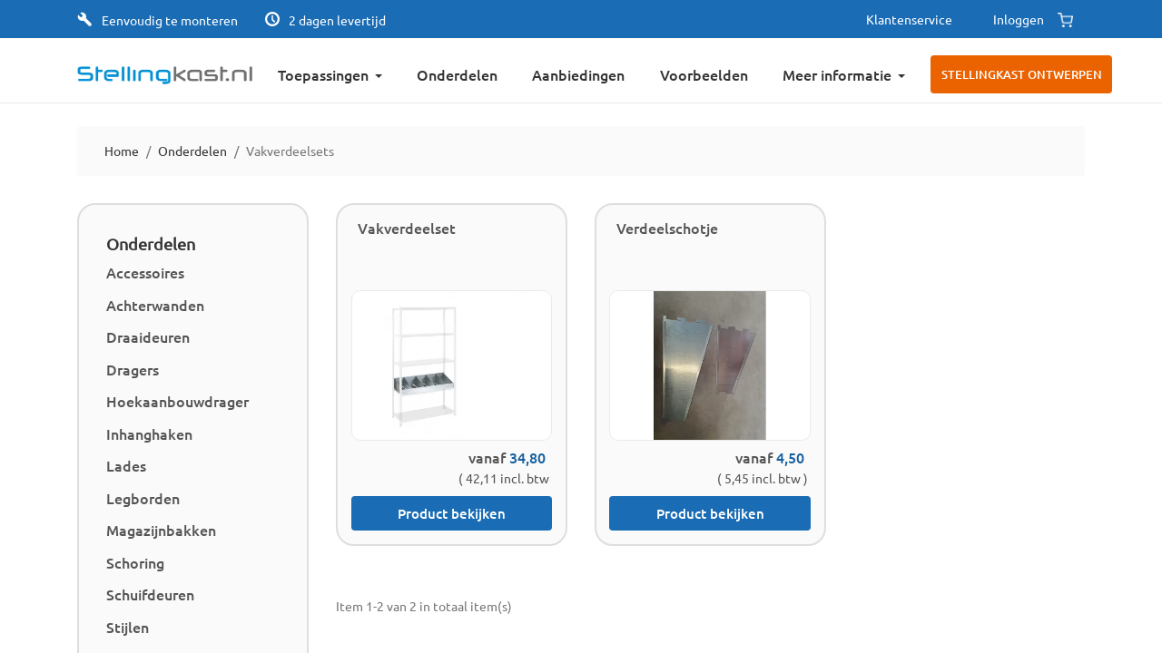

--- FILE ---
content_type: text/html; charset=utf-8
request_url: https://www.stellingkast.nl/onderdelen/vakverdeelsets
body_size: 15312
content:
<!doctype html>
<html lang="nl-NL">
    <head>
        
            
    <meta charset="utf-8">


    <meta http-equiv="x-ua-compatible" content="ie=edge">


    <title>Vakverdeling op legborden stellingkast</title>
    
        
    
    <meta name="description" content="Handige vakverdeling met vakverdeelsets. Achterrand, voorrand en verdeelschotjes.">
    <meta name="keywords" content="">
                <link rel="canonical" href="https://www.stellingkast.nl/onderdelen/vakverdeelsets">
        
            
    
        <script type="application/ld+json">
    {
    "@context": "https://schema.org",
    "@type": "Organization",
    "name" : "Stellingkast.nl",
    "url" : "https://www.stellingkast.nl/"
            ,"logo": {
        "@type": "ImageObject",
        "url":"https://www.stellingkast.nl/img/logo-1695746143.jpg"
        }
        }
</script>

<script type="application/ld+json">
    {
    "@context": "https://schema.org",
    "@type": "WebPage",
    "isPartOf": {
    "@type": "WebSite",
    "url":  "https://www.stellingkast.nl/",
    "name": "Stellingkast.nl"
    },
    "name": "Vakverdeling op legborden stellingkast",
    "url":  "https://www.stellingkast.nl/onderdelen/vakverdeelsets"
    }
</script>


    <script type="application/ld+json">
        {
        "@context": "https://schema.org",
        "@type": "BreadcrumbList",
        "itemListElement": [
                    {
            "@type": "ListItem",
            "position": 1,
            "name": "Home",
            "item": "https://www.stellingkast.nl/"
            },                    {
            "@type": "ListItem",
            "position": 2,
            "name": "Onderdelen",
            "item": "https://www.stellingkast.nl/onderdelen"
            },                    {
            "@type": "ListItem",
            "position": 3,
            "name": "Vakverdeelsets",
            "item": "https://www.stellingkast.nl/onderdelen/vakverdeelsets"
            }                ]
        }
    </script>
    
    
    <script type="application/ld+json">
    {
    "@context": "https://schema.org",
    "@type": "ItemList",
    "itemListElement": [
            {
        "@type": "ListItem",
        "position": 1,
        "name": "Vakverdeelset",
        "url": "https://www.stellingkast.nl/onderdelen/vakverdeelsets/vakverdeelset"
        },            {
        "@type": "ListItem",
        "position": 2,
        "name": "Verdeelschotje",
        "url": "https://www.stellingkast.nl/onderdelen/vakverdeelsets/verdeelschotje"
        }        ]
    }
</script>

    
        
    
    
                    <meta property="og:type" content="website">
                <meta property="og:title" content="Vakverdeling op legborden stellingkast">
        <meta property="og:description" content="Handige vakverdeling met vakverdeelsets. Achterrand, voorrand en verdeelschotjes.">
                <meta property="og:url" content="https://www.stellingkast.nl/onderdelen/vakverdeelsets">
        <meta property="og:site_name" content="Stellingkast.nl">
    


    <meta name="viewport" content="width=device-width, initial-scale=1">


    <link rel="icon" type="image/vnd.microsoft.icon" href="https://www.stellingkast.nl/img/favicon.ico?1708421929">
    <link rel="shortcut icon" type="image/x-icon" href="https://www.stellingkast.nl/img/favicon.ico?1708421929">


    <link rel="preload" as="font" href="/themes/stellingkast/assets/css/6d67deb822219b40151c.woff2" type="font/woff2" crossorigin>
<link rel="preload" as="font" href="/themes/stellingkast/assets/css/12a47ed5fd5585f0f422.woff2" type="font/woff2" crossorigin>
<link rel="preload" as="font" href="/themes/stellingkast/assets/css/4569a32352d4127d5041.woff2" type="font/woff2" crossorigin>
<link rel="preload" as="font" href="/themes/stellingkast/assets/css/6024fc5fa39e3622c93d.woff2" type="font/woff2" crossorigin>
<link rel="preload" as="font" href="/themes/stellingkast/assets/css/f0c95172522d9ce0e179.woff2" type="font/woff2" crossorigin>
<link rel="preload" as="font" href="/themes/stellingkast/assets/css/f2a0933406f783065152.woff" type="font/woff2" crossorigin>

    <link rel="stylesheet" href="https://www.stellingkast.nl/themes/stellingkast/assets/cache/theme-0cca08190.css" type="text/css" media="all">



    

    <script type="text/javascript">
                var G_cartHasCoatedItems = false;
                var G_holidays = ["2026-01-27","2026-01-07","2026-04-03","2026-04-05","2026-04-06","2026-04-07","2026-04-08","2026-04-27","2026-05-05",""];
                var G_shopContext = "metal";
                var prestashop = {"cart":{"products":[],"totals":{"total":{"type":"total","label":"Totaal","amount":0,"value":"\u20ac\u00a00,00"},"total_including_tax":{"type":"total","label":"Totaal (incl. btw)","amount":0,"value":"\u20ac\u00a00,00"},"total_excluding_tax":{"type":"total","label":"Totaal (excl. btw)","amount":0,"value":"\u20ac\u00a00,00"}},"subtotals":{"products":{"type":"products","label":"Subtotaal","amount":0,"value":"\u20ac\u00a00,00"},"shipping":{"type":"shipping","label":"Verzending","amount":0,"value":""},"total_ex":{"type":"total-excl-tax","label":"Total (excl. tax)","amount":0,"value":"\u20ac\u00a00,00"},"tax":{"type":"tax","label":"BTW","amount":0,"value":"\u20ac\u00a00,00"}},"products_count":0,"summary_string":"0 artikelen","vouchers":{"allowed":0,"added":[]},"discounts":[],"minimalPurchase":0,"minimalPurchaseRequired":""},"currency":{"id":1,"name":"Euro","iso_code":"EUR","iso_code_num":"978","sign":"\u20ac"},"customer":{"lastname":null,"firstname":null,"email":null,"birthday":null,"newsletter":null,"newsletter_date_add":null,"optin":null,"website":null,"company":null,"siret":null,"ape":null,"is_logged":false,"gender":{"type":null,"name":null},"addresses":[]},"country":{"id_zone":1,"id_currency":0,"call_prefix":31,"iso_code":"NL","active":"1","contains_states":"0","need_identification_number":"0","need_zip_code":"1","zip_code_format":"","display_tax_label":"1","name":"Nederland","external_id_country":13,"id":13},"language":{"name":"Nederlands (Dutch)","iso_code":"nl","locale":"nl-NL","language_code":"nl-nl","active":"1","is_rtl":"0","date_format_lite":"d-m-Y","date_format_full":"d-m-Y H:i:s","external_id_language":0,"id":2},"page":{"title":"","canonical":"https:\/\/www.stellingkast.nl\/onderdelen\/vakverdeelsets","meta":{"title":"Vakverdeling op legborden stellingkast","description":"Handige vakverdeling met vakverdeelsets. Achterrand, voorrand en verdeelschotjes.","keywords":"","robots":"index"},"page_name":"category","body_classes":{"lang-nl":true,"lang-rtl":false,"country-NL":true,"currency-EUR":true,"layout-full-width":true,"page-category":true,"tax-display-enabled":true,"page-customer-account":false,"category-id-161":true,"category-Vakverdeelsets":true,"category-id-parent-137":true,"category-depth-level-3":true},"admin_notifications":[],"password-policy":{"feedbacks":{"0":"Erg zwak","1":"Zwak","2":"gemiddeld","3":"Sterk","4":"Heel sterk","Straight rows of keys are easy to guess":"Rechte rijen toetsen zijn gemakkelijk te raden","Short keyboard patterns are easy to guess":"Korte toetsenbordpatronen zijn gemakkelijk te raden","Use a longer keyboard pattern with more turns":"Gebruik een langer toetsenbordpatroon met meer beurten","Repeats like \"aaa\" are easy to guess":"Herhalingen zoals \"aaa\" zijn gemakkelijk te raden","Repeats like \"abcabcabc\" are only slightly harder to guess than \"abc\"":"Herhalingen zoals \"abcabcabc\" zijn slechts iets moeilijker te raden dan \"abc\"","Sequences like abc or 6543 are easy to guess":"Reeksen zoals \"abc\" of \"6543\" zijn gemakkelijk te raden","Recent years are easy to guess":"Recente jaren zijn gemakkelijk te raden","Dates are often easy to guess":"Datums zijn vaak gemakkelijk te raden","This is a top-10 common password":"Dit is een top-10 veelgebruikt wachtwoord","This is a top-100 common password":"Dit is een top-100 veelgebruikt wachtwoord","This is a very common password":"Dit is een veelgebruikt wachtwoord","This is similar to a commonly used password":"Dit is vergelijkbaar met een veelgebruikt wachtwoord","A word by itself is easy to guess":"Een woord op zich is gemakkelijk te raden","Names and surnames by themselves are easy to guess":"Namen en achternamen zijn op zichzelf gemakkelijk te raden","Common names and surnames are easy to guess":"Veelvoorkomende namen en achternamen zijn gemakkelijk te raden","Use a few words, avoid common phrases":"Gebruik een paar woorden, vermijd veelvoorkomende zinnen","No need for symbols, digits, or uppercase letters":"Geen symbolen, cijfers of hoofdletters nodig","Avoid repeated words and characters":"Vermijd herhaalde woorden en tekens","Avoid sequences":"Vermijd reeksen","Avoid recent years":"Vermijd recente jaren","Avoid years that are associated with you":"Vermijd jaren die aan jou zijn gekoppeld","Avoid dates and years that are associated with you":"Vermijd datums en jaren die aan jou zijn gekoppeld","Capitalization doesn't help very much":"Hoofdletters helpen niet veel","All-uppercase is almost as easy to guess as all-lowercase":"Geheel in hoofdletters is bijna net zo gemakkelijk te raden als geheel in kleine letters","Reversed words aren't much harder to guess":"Omgekeerde woorden zijn niet veel moeilijker te raden","Predictable substitutions like '@' instead of 'a' don't help very much":"Voorspelbare vervangingen zoals \"@\" in plaats van \"a\" helpen niet erg","Add another word or two. Uncommon words are better.":"Voeg nog een of twee woorden toe. Ongewone woorden zijn beter."}}},"shop":{"name":"Stellingkast.nl","logo":"https:\/\/www.stellingkast.nl\/img\/logo-1695746143.jpg","stores_icon":"https:\/\/www.stellingkast.nl\/img\/logo_stores.png","favicon":"https:\/\/www.stellingkast.nl\/img\/favicon.ico"},"core_js_public_path":"\/themes\/","urls":{"base_url":"https:\/\/www.stellingkast.nl\/","current_url":"https:\/\/www.stellingkast.nl\/onderdelen\/vakverdeelsets","shop_domain_url":"https:\/\/www.stellingkast.nl","img_ps_url":"https:\/\/www.stellingkast.nl\/img\/","img_cat_url":"https:\/\/www.stellingkast.nl\/img\/c\/","img_lang_url":"https:\/\/www.stellingkast.nl\/img\/l\/","img_prod_url":"https:\/\/www.stellingkast.nl\/img\/p\/","img_manu_url":"https:\/\/www.stellingkast.nl\/img\/m\/","img_sup_url":"https:\/\/www.stellingkast.nl\/img\/su\/","img_ship_url":"https:\/\/www.stellingkast.nl\/img\/s\/","img_store_url":"https:\/\/www.stellingkast.nl\/img\/st\/","img_col_url":"https:\/\/www.stellingkast.nl\/img\/co\/","img_url":"https:\/\/www.stellingkast.nl\/themes\/stellingkast\/assets\/img\/","css_url":"https:\/\/www.stellingkast.nl\/themes\/stellingkast\/assets\/css\/","js_url":"https:\/\/www.stellingkast.nl\/themes\/stellingkast\/assets\/js\/","pic_url":"https:\/\/www.stellingkast.nl\/upload\/","theme_assets":"https:\/\/www.stellingkast.nl\/themes\/stellingkast\/assets\/","theme_dir":"https:\/\/www.stellingkast.nl\/var\/www\/html\/stellingkast.nl\/themes\/stellingkast\/","pages":{"address":"https:\/\/www.stellingkast.nl\/adres","addresses":"https:\/\/www.stellingkast.nl\/adressen","authentication":"https:\/\/www.stellingkast.nl\/f6787d7306ace5","manufacturer":"https:\/\/www.stellingkast.nl\/merken","cart":"https:\/\/www.stellingkast.nl\/winkelwagen","category":"https:\/\/www.stellingkast.nl\/index.php?controller=category","cms":"https:\/\/www.stellingkast.nl\/index.php?controller=cms","contact":"https:\/\/www.stellingkast.nl\/contact-opnemen","discount":"https:\/\/www.stellingkast.nl\/korting","guest_tracking":"https:\/\/www.stellingkast.nl\/bestelling-volgen-als-gast","history":"https:\/\/www.stellingkast.nl\/besteloverzicht","identity":"https:\/\/www.stellingkast.nl\/identiteit","index":"https:\/\/www.stellingkast.nl\/","my_account":"https:\/\/www.stellingkast.nl\/mijn-account","order_confirmation":"https:\/\/www.stellingkast.nl\/order-bevestiging","order_detail":"https:\/\/www.stellingkast.nl\/index.php?controller=order-detail","order_follow":"https:\/\/www.stellingkast.nl\/bestelling-volgen","order":"https:\/\/www.stellingkast.nl\/afrekenen","order_return":"https:\/\/www.stellingkast.nl\/index.php?controller=order-return","order_slip":"https:\/\/www.stellingkast.nl\/bestel-bon","pagenotfound":"https:\/\/www.stellingkast.nl\/pagina-niet-gevonden","password":"https:\/\/www.stellingkast.nl\/wachtwoord-opvragen","pdf_invoice":"https:\/\/www.stellingkast.nl\/index.php?controller=pdf-invoice","pdf_order_return":"https:\/\/www.stellingkast.nl\/index.php?controller=pdf-order-return","pdf_order_slip":"https:\/\/www.stellingkast.nl\/index.php?controller=pdf-order-slip","prices_drop":"https:\/\/www.stellingkast.nl\/index.php?controller=prices-drop","product":"https:\/\/www.stellingkast.nl\/index.php?controller=product","registration":"https:\/\/www.stellingkast.nl\/7d73f67806ace5","search":"https:\/\/www.stellingkast.nl\/zoeken","sitemap":"https:\/\/www.stellingkast.nl\/sitemap","stores":"https:\/\/www.stellingkast.nl\/winkels","supplier":"https:\/\/www.stellingkast.nl\/leveranciers","new_products":"https:\/\/www.stellingkast.nl\/nieuwe-producten","brands":"https:\/\/www.stellingkast.nl\/merken","register":"https:\/\/www.stellingkast.nl\/7d73f67806ace5","order_login":"https:\/\/www.stellingkast.nl\/afrekenen?login=1"},"alternative_langs":[],"actions":{"logout":"https:\/\/www.stellingkast.nl\/?mylogout="},"no_picture_image":{"bySize":{"cart_default":{"url":"https:\/\/www.stellingkast.nl\/img\/p\/nl-default-cart_default.jpg","width":300,"height":225},"home_default":{"url":"https:\/\/www.stellingkast.nl\/img\/p\/nl-default-home_default.jpg","width":400,"height":300},"small_default":{"url":"https:\/\/www.stellingkast.nl\/img\/p\/nl-default-small_default.jpg","width":400,"height":300},"medium_default":{"url":"https:\/\/www.stellingkast.nl\/img\/p\/nl-default-medium_default.jpg","width":800,"height":600},"large_default":{"url":"https:\/\/www.stellingkast.nl\/img\/p\/nl-default-large_default.jpg","width":1200,"height":900}},"small":{"url":"https:\/\/www.stellingkast.nl\/img\/p\/nl-default-cart_default.jpg","width":300,"height":225},"medium":{"url":"https:\/\/www.stellingkast.nl\/img\/p\/nl-default-small_default.jpg","width":400,"height":300},"large":{"url":"https:\/\/www.stellingkast.nl\/img\/p\/nl-default-large_default.jpg","width":1200,"height":900},"legend":""},"modules":{"cheque":{"payment":"https:\/\/www.stellingkast.nl\/module\/cheque\/payment","validation":"https:\/\/www.stellingkast.nl\/module\/cheque\/validation"},"bankwire":{"validation":"https:\/\/www.stellingkast.nl\/module\/bankwire\/validation","payment":"https:\/\/www.stellingkast.nl\/module\/bankwire\/payment"},"cashondelivery":{"validation":"https:\/\/www.stellingkast.nl\/module\/cashondelivery\/validation"},"ps_shoppingcart":{"ajax":"https:\/\/www.stellingkast.nl\/module\/ps_shoppingcart\/ajax"},"stellingkast":{"configurator":"https:\/\/www.stellingkast.nl\/stellingkast-ontwerpen"},"rialto":{"blanketorders":"https:\/\/www.stellingkast.nl\/blanket-orders","blanketorder":"https:\/\/www.stellingkast.nl\/blanket-order","quotations":"https:\/\/www.stellingkast.nl\/quotations","quotation":"https:\/\/www.stellingkast.nl\/quotation","orders":"https:\/\/www.stellingkast.nl\/orders","order":"https:\/\/www.stellingkast.nl\/order-details","callofforders":"https:\/\/www.stellingkast.nl\/call-off-orders","callofforder":"https:\/\/www.stellingkast.nl\/call-off-order","recentproducts":"https:\/\/www.stellingkast.nl\/recent-products"}},"theme_url":"https:\/\/www.stellingkast.nl\/themes\/stellingkast\/"},"configuration":{"display_taxes_label":true,"display_prices_tax_incl":true,"is_catalog":false,"show_prices":true,"opt_in":{"partner":false},"quantity_discount":{"type":"discount","label":"Eenheidskorting"},"voucher_enabled":0,"return_enabled":0},"field_required":[],"breadcrumb":{"links":[{"title":"Home","url":"https:\/\/www.stellingkast.nl\/"},{"title":"Onderdelen","url":"https:\/\/www.stellingkast.nl\/onderdelen"},{"title":"Vakverdeelsets","url":"https:\/\/www.stellingkast.nl\/onderdelen\/vakverdeelsets"}],"count":3},"link":{"protocol_link":"https:\/\/","protocol_content":"https:\/\/"},"time":1769366438,"static_token":"f32449cf49be7249dce01a14868129ab","token":"c1c62d32a0134fe902b0a304f301590f","debug":false,"theme":{"name":"stellingkast"},"modules":{"extendedtoolkit":null}};
            </script>


    <script data-cookieconsent="ignore">
    window.dataLayer = window.dataLayer || [];
    function gtag() {
        dataLayer.push(arguments);
    }
    gtag('consent', 'default', {
        'ad_personalization': 'denied',
        'ad_storage': 'denied',
        'ad_user_data': 'denied',
        'analytics_storage': 'denied',
        'functionality_storage': 'denied',
        'personalization_storage': 'denied',
        'security_storage': 'granted',
        'wait_for_update': 500,
    });
    gtag("set", "ads_data_redaction", true);
    gtag("set", "url_passthrough", false);
</script>

    <!-- >>> Cookiebot -->
            
            <script id="Cookiebot" src="https://consent.cookiebot.com/uc.js" data-cbid="f8458b38-3bfa-4d98-9540-9a40cb25aef1" data-blockingmode="auto" type="text/javascript"></script>
        
        <!-- <<< Cookiebot -->

    <!-- >>> Google Tag Manager -->
    
        <script>
            (function(w, d, s, l, i) {
                w[l] = w[l] || [];
                w[l].push({'gtm.start': new Date().getTime(), event: 'gtm.js'});
                var f = d.getElementsByTagName(s)[0], j = d.createElement(s), dl = l != 'dataLayer' ? '&l=' + l : '';
                j.async = true;
                j.src = 'https://www.googletagmanager.com/gtm.js?id=' + i + dl;
                f.parentNode.insertBefore(j, f);
            })(window, document, 'script', 'dataLayer', 'GTM-TDLQW5S');
            window.dataLayer.push({ecommerce: null});
                </script>
    
    <!-- <<< Google Tag Manager -->



<style>.ets_mm_megamenu .mm_menus_li .h4,
.ets_mm_megamenu .mm_menus_li .h5,
.ets_mm_megamenu .mm_menus_li .h6,
.ets_mm_megamenu .mm_menus_li .h1,
.ets_mm_megamenu .mm_menus_li .h2,
.ets_mm_megamenu .mm_menus_li .h3,
.ets_mm_megamenu .mm_menus_li .h4 *:not(i),
.ets_mm_megamenu .mm_menus_li .h5 *:not(i),
.ets_mm_megamenu .mm_menus_li .h6 *:not(i),
.ets_mm_megamenu .mm_menus_li .h1 *:not(i),
.ets_mm_megamenu .mm_menus_li .h2 *:not(i),
.ets_mm_megamenu .mm_menus_li .h3 *:not(i),
.ets_mm_megamenu .mm_menus_li > a{
    font-family: inherit;
}
.ets_mm_megamenu *:not(.fa):not(i){
    font-family: inherit;
}

.ets_mm_block *{
    font-size: 14px;
}    

@media (min-width: 768px){
/*layout 1*/
    .ets_mm_megamenu.layout_layout1{
        background: ;
    }
    .layout_layout1 .ets_mm_megamenu_content{
      background: linear-gradient(#FFFFFF, #F2F2F2) repeat scroll 0 0 rgba(0, 0, 0, 0);
      background: -webkit-linear-gradient(#FFFFFF, #F2F2F2) repeat scroll 0 0 rgba(0, 0, 0, 0);
      background: -o-linear-gradient(#FFFFFF, #F2F2F2) repeat scroll 0 0 rgba(0, 0, 0, 0);
    }
    .ets_mm_megamenu.layout_layout1:not(.ybc_vertical_menu) .mm_menus_ul{
         background: ;
    }

    #header .layout_layout1:not(.ybc_vertical_menu) .mm_menus_li > a,
    .layout_layout1 .ybc-menu-vertical-button,
    .layout_layout1 .mm_extra_item *{
        color: #484848
    }
    .layout_layout1 .ybc-menu-vertical-button .ybc-menu-button-toggle_icon_default .icon-bar{
        background-color: #484848
    }
    .layout_layout1:not(.click_open_submenu) .mm_menus_li:hover > a,
    .layout_layout1.click_open_submenu .mm_menus_li.open_li > a,
    .layout_layout1 .mm_menus_li.active > a,
    #header .layout_layout1:not(.click_open_submenu) .mm_menus_li:hover > a,
    #header .layout_layout1.click_open_submenu .mm_menus_li.open_li > a,
    #header .layout_layout1 .mm_menus_li.menu_hover > a,
    .layout_layout1:hover .ybc-menu-vertical-button,
    .layout_layout1 .mm_extra_item button[type="submit"]:hover i,
    #header .layout_layout1 .mm_menus_li.active > a{
        color: #1a6cb5;
    }
    
    .layout_layout1:not(.ybc_vertical_menu):not(.click_open_submenu) .mm_menus_li > a:before,
    .layout_layout1:not(.ybc_vertical_menu).click_open_submenu .mm_menus_li.open_li > a:before,
    .layout_layout1.ybc_vertical_menu:hover .ybc-menu-vertical-button:before,
    .layout_layout1:hover .ybc-menu-vertical-button .ybc-menu-button-toggle_icon_default .icon-bar,
    .ybc-menu-vertical-button.layout_layout1:hover{background-color: #1a6cb5;}
    
    .layout_layout1:not(.ybc_vertical_menu):not(.click_open_submenu) .mm_menus_li:hover > a,
    .layout_layout1:not(.ybc_vertical_menu).click_open_submenu .mm_menus_li.open_li > a,
    .layout_layout1:not(.ybc_vertical_menu) .mm_menus_li.menu_hover > a,
    .ets_mm_megamenu.layout_layout1.ybc_vertical_menu:hover,
    #header .layout_layout1:not(.ybc_vertical_menu):not(.click_open_submenu) .mm_menus_li:hover > a,
    #header .layout_layout1:not(.ybc_vertical_menu).click_open_submenu .mm_menus_li.open_li > a,
    #header .layout_layout1:not(.ybc_vertical_menu) .mm_menus_li.menu_hover > a,
    .ets_mm_megamenu.layout_layout1.ybc_vertical_menu:hover{
        background: #ffffff;
    }
    
    .layout_layout1.ets_mm_megamenu .mm_columns_ul,
    .layout_layout1.ybc_vertical_menu .mm_menus_ul{
        background-color: #ffffff;
    }
    #header .layout_layout1 .ets_mm_block_content a,
    #header .layout_layout1 .ets_mm_block_content p,
    .layout_layout1.ybc_vertical_menu .mm_menus_li > a,
    #header .layout_layout1.ybc_vertical_menu .mm_menus_li > a{
        color: #414141;
    }
    
    .layout_layout1 .mm_columns_ul .h1,
    .layout_layout1 .mm_columns_ul .h2,
    .layout_layout1 .mm_columns_ul .h3,
    .layout_layout1 .mm_columns_ul .h4,
    .layout_layout1 .mm_columns_ul .h5,
    .layout_layout1 .mm_columns_ul .h6,
    .layout_layout1 .mm_columns_ul .ets_mm_block > .h1 a,
    .layout_layout1 .mm_columns_ul .ets_mm_block > .h2 a,
    .layout_layout1 .mm_columns_ul .ets_mm_block > .h3 a,
    .layout_layout1 .mm_columns_ul .ets_mm_block > .h4 a,
    .layout_layout1 .mm_columns_ul .ets_mm_block > .h5 a,
    .layout_layout1 .mm_columns_ul .ets_mm_block > .h6 a,
    #header .layout_layout1 .mm_columns_ul .ets_mm_block > .h1 a,
    #header .layout_layout1 .mm_columns_ul .ets_mm_block > .h2 a,
    #header .layout_layout1 .mm_columns_ul .ets_mm_block > .h3 a,
    #header .layout_layout1 .mm_columns_ul .ets_mm_block > .h4 a,
    #header .layout_layout1 .mm_columns_ul .ets_mm_block > .h5 a,
    #header .layout_layout1 .mm_columns_ul .ets_mm_block > .h6 a,
    .layout_layout1 .mm_columns_ul .h1,
    .layout_layout1 .mm_columns_ul .h2,
    .layout_layout1 .mm_columns_ul .h3,
    .layout_layout1 .mm_columns_ul .h4,
    .layout_layout1 .mm_columns_ul .h5,
    .layout_layout1 .mm_columns_ul .h6{
        color: #414141;
    }
    
    
    .layout_layout1 li:hover > a,
    .layout_layout1 li > a:hover,
    .layout_layout1 .mm_tabs_li.open .mm_tab_toggle_title,
    .layout_layout1 .mm_tabs_li.open .mm_tab_toggle_title a,
    .layout_layout1 .mm_tabs_li:hover .mm_tab_toggle_title,
    .layout_layout1 .mm_tabs_li:hover .mm_tab_toggle_title a,
    #header .layout_layout1 .mm_tabs_li.open .mm_tab_toggle_title,
    #header .layout_layout1 .mm_tabs_li.open .mm_tab_toggle_title a,
    #header .layout_layout1 .mm_tabs_li:hover .mm_tab_toggle_title,
    #header .layout_layout1 .mm_tabs_li:hover .mm_tab_toggle_title a,
    .layout_layout1.ybc_vertical_menu .mm_menus_li > a,
    #header .layout_layout1 li:hover > a,
    .layout_layout1.ybc_vertical_menu:not(.click_open_submenu) .mm_menus_li:hover > a,
    .layout_layout1.ybc_vertical_menu.click_open_submenu .mm_menus_li.open_li > a,
    #header .layout_layout1.ybc_vertical_menu:not(.click_open_submenu) .mm_menus_li:hover > a,
    #header .layout_layout1.ybc_vertical_menu.click_open_submenu .mm_menus_li.open_li > a,
    #header .layout_layout1 .mm_columns_ul .mm_block_type_product .product-title > a:hover,
    #header .layout_layout1 li > a:hover{color: #1a6cb5;}
    
    
/*end layout 1*/
    
    
    /*layout 2*/
    .ets_mm_megamenu.layout_layout2{
        background-color: #3cabdb;
    }
    
    #header .layout_layout2:not(.ybc_vertical_menu) .mm_menus_li > a,
    .layout_layout2 .ybc-menu-vertical-button,
    .layout_layout2 .mm_extra_item *{
        color: #ffffff
    }
    .layout_layout2 .ybc-menu-vertical-button .ybc-menu-button-toggle_icon_default .icon-bar{
        background-color: #ffffff
    }
    .layout_layout2:not(.ybc_vertical_menu):not(.click_open_submenu) .mm_menus_li:hover > a,
    .layout_layout2:not(.ybc_vertical_menu).click_open_submenu .mm_menus_li.open_li > a,
    .layout_layout2:not(.ybc_vertical_menu) .mm_menus_li.active > a,
    #header .layout_layout2:not(.ybc_vertical_menu):not(.click_open_submenu) .mm_menus_li:hover > a,
    #header .layout_layout2:not(.ybc_vertical_menu).click_open_submenu .mm_menus_li.open_li > a,
    .layout_layout2:hover .ybc-menu-vertical-button,
    .layout_layout2 .mm_extra_item button[type="submit"]:hover i,
    #header .layout_layout2:not(.ybc_vertical_menu) .mm_menus_li.active > a{color: #ffffff;}
    
    .layout_layout2:hover .ybc-menu-vertical-button .ybc-menu-button-toggle_icon_default .icon-bar{
        background-color: #ffffff;
    }
    .layout_layout2:not(.ybc_vertical_menu):not(.click_open_submenu) .mm_menus_li:hover > a,
    .layout_layout2:not(.ybc_vertical_menu).click_open_submenu .mm_menus_li.open_li > a,
    #header .layout_layout2:not(.ybc_vertical_menu):not(.click_open_submenu) .mm_menus_li:hover > a,
    #header .layout_layout2:not(.ybc_vertical_menu).click_open_submenu .mm_menus_li.open_li > a,
    .ets_mm_megamenu.layout_layout2.ybc_vertical_menu:hover{
        background-color: #50b4df;
    }
    
    .layout_layout2.ets_mm_megamenu .mm_columns_ul,
    .layout_layout2.ybc_vertical_menu .mm_menus_ul{
        background-color: #ffffff;
    }
    #header .layout_layout2 .ets_mm_block_content a,
    .layout_layout2.ybc_vertical_menu .mm_menus_li > a,
    #header .layout_layout2.ybc_vertical_menu .mm_menus_li > a,
    #header .layout_layout2 .ets_mm_block_content p{
        color: #666666;
    }
    
    .layout_layout2 .mm_columns_ul .h1,
    .layout_layout2 .mm_columns_ul .h2,
    .layout_layout2 .mm_columns_ul .h3,
    .layout_layout2 .mm_columns_ul .h4,
    .layout_layout2 .mm_columns_ul .h5,
    .layout_layout2 .mm_columns_ul .h6,
    .layout_layout2 .mm_columns_ul .ets_mm_block > .h1 a,
    .layout_layout2 .mm_columns_ul .ets_mm_block > .h2 a,
    .layout_layout2 .mm_columns_ul .ets_mm_block > .h3 a,
    .layout_layout2 .mm_columns_ul .ets_mm_block > .h4 a,
    .layout_layout2 .mm_columns_ul .ets_mm_block > .h5 a,
    .layout_layout2 .mm_columns_ul .ets_mm_block > .h6 a,
    #header .layout_layout2 .mm_columns_ul .ets_mm_block > .h1 a,
    #header .layout_layout2 .mm_columns_ul .ets_mm_block > .h2 a,
    #header .layout_layout2 .mm_columns_ul .ets_mm_block > .h3 a,
    #header .layout_layout2 .mm_columns_ul .ets_mm_block > .h4 a,
    #header .layout_layout2 .mm_columns_ul .ets_mm_block > .h5 a,
    #header .layout_layout2 .mm_columns_ul .ets_mm_block > .h6 a,
    .layout_layout2 .mm_columns_ul .h1,
    .layout_layout2 .mm_columns_ul .h2,
    .layout_layout2 .mm_columns_ul .h3,
    .layout_layout2 .mm_columns_ul .h4,
    .layout_layout2 .mm_columns_ul .h5,
    .layout_layout2 .mm_columns_ul .h6{
        color: #414141;
    }
    
    
    .layout_layout2 li:hover > a,
    .layout_layout2 li > a:hover,
    .layout_layout2 .mm_tabs_li.open .mm_tab_toggle_title,
    .layout_layout2 .mm_tabs_li.open .mm_tab_toggle_title a,
    .layout_layout2 .mm_tabs_li:hover .mm_tab_toggle_title,
    .layout_layout2 .mm_tabs_li:hover .mm_tab_toggle_title a,
    #header .layout_layout2 .mm_tabs_li.open .mm_tab_toggle_title,
    #header .layout_layout2 .mm_tabs_li.open .mm_tab_toggle_title a,
    #header .layout_layout2 .mm_tabs_li:hover .mm_tab_toggle_title,
    #header .layout_layout2 .mm_tabs_li:hover .mm_tab_toggle_title a,
    #header .layout_layout2 li:hover > a,
    .layout_layout2.ybc_vertical_menu .mm_menus_li > a,
    .layout_layout2.ybc_vertical_menu:not(.click_open_submenu) .mm_menus_li:hover > a,
    .layout_layout2.ybc_vertical_menu.click_open_submenu .mm_menus_li.open_li > a,
    #header .layout_layout2.ybc_vertical_menu:not(.click_open_submenu) .mm_menus_li:hover > a,
    #header .layout_layout2.ybc_vertical_menu.click_open_submenu.open_li .mm_menus_li > a,
    #header .layout_layout2 .mm_columns_ul .mm_block_type_product .product-title > a:hover,
    #header .layout_layout2 li > a:hover{color: #fc4444;}
    
    
    
    /*layout 3*/
    .ets_mm_megamenu.layout_layout3,
    .layout_layout3 .mm_tab_li_content{
        background-color: #333333;
        
    }
    #header .layout_layout3:not(.ybc_vertical_menu) .mm_menus_li > a,
    .layout_layout3 .ybc-menu-vertical-button,
    .layout_layout3 .mm_extra_item *{
        color: #ffffff
    }
    .layout_layout3 .ybc-menu-vertical-button .ybc-menu-button-toggle_icon_default .icon-bar{
        background-color: #ffffff
    }
    .layout_layout3:not(.click_open_submenu) .mm_menus_li:hover > a,
    .layout_layout3.click_open_submenu .mm_menus_li.open_li > a,
    .layout_layout3 .mm_menus_li.active > a,
    .layout_layout3 .mm_extra_item button[type="submit"]:hover i,
    #header .layout_layout3:not(.click_open_submenu) .mm_menus_li:hover > a,
    #header .layout_layout3.click_open_submenu .mm_menus_li.open_li > a,
    #header .layout_layout3 .mm_menus_li.active > a,
    .layout_layout3:hover .ybc-menu-vertical-button,
    .layout_layout3:hover .ybc-menu-vertical-button .ybc-menu-button-toggle_icon_default .icon-bar{
        color: #ffffff;
    }
    
    .layout_layout3:not(.ybc_vertical_menu):not(.click_open_submenu) .mm_menus_li:hover > a,
    .layout_layout3:not(.ybc_vertical_menu).click_open_submenu .mm_menus_li.open_li > a,
    #header .layout_layout3:not(.ybc_vertical_menu):not(.click_open_submenu) .mm_menus_li:hover > a,
    #header .layout_layout3:not(.ybc_vertical_menu).click_open_submenu .mm_menus_li.open_li > a,
    .ets_mm_megamenu.layout_layout3.ybc_vertical_menu:hover,
    .layout_layout3 .mm_tabs_li.open .mm_columns_contents_ul,
    .layout_layout3 .mm_tabs_li.open .mm_tab_li_content {
        background-color: #000000;
    }
    .layout_layout3 .mm_tabs_li.open.mm_tabs_has_content .mm_tab_li_content .mm_tab_name::before{
        border-right-color: #000000;
    }
    .layout_layout3.ets_mm_megamenu .mm_columns_ul,
    .ybc_vertical_menu.layout_layout3 .mm_menus_ul.ets_mn_submenu_full_height .mm_menus_li:hover a::before,
    .layout_layout3.ybc_vertical_menu .mm_menus_ul{
        background-color: #000000;
        border-color: #000000;
    }
    #header .layout_layout3 .ets_mm_block_content a,
    #header .layout_layout3 .ets_mm_block_content p,
    .layout_layout3.ybc_vertical_menu .mm_menus_li > a,
    #header .layout_layout3.ybc_vertical_menu .mm_menus_li > a{
        color: #dcdcdc;
    }
    
    .layout_layout3 .mm_columns_ul .h1,
    .layout_layout3 .mm_columns_ul .h2,
    .layout_layout3 .mm_columns_ul .h3,
    .layout_layout3 .mm_columns_ul .h4,
    .layout_layout3 .mm_columns_ul .h5,
    .layout_layout3 .mm_columns_ul .h6,
    .layout_layout3 .mm_columns_ul .ets_mm_block > .h1 a,
    .layout_layout3 .mm_columns_ul .ets_mm_block > .h2 a,
    .layout_layout3 .mm_columns_ul .ets_mm_block > .h3 a,
    .layout_layout3 .mm_columns_ul .ets_mm_block > .h4 a,
    .layout_layout3 .mm_columns_ul .ets_mm_block > .h5 a,
    .layout_layout3 .mm_columns_ul .ets_mm_block > .h6 a,
    #header .layout_layout3 .mm_columns_ul .ets_mm_block > .h1 a,
    #header .layout_layout3 .mm_columns_ul .ets_mm_block > .h2 a,
    #header .layout_layout3 .mm_columns_ul .ets_mm_block > .h3 a,
    #header .layout_layout3 .mm_columns_ul .ets_mm_block > .h4 a,
    #header .layout_layout3 .mm_columns_ul .ets_mm_block > .h5 a,
    #header .layout_layout3 .mm_columns_ul .ets_mm_block > .h6 a,
    .layout_layout3 .mm_columns_ul .h1,
    .layout_layout3 .mm_columns_ul .h2,
    .layout_layout3 .mm_columns_ul .h3,
    .layout_layout3.ybc_vertical_menu:not(.click_open_submenu) .mm_menus_li:hover > a,
    .layout_layout3.ybc_vertical_menu.click_open_submenu .mm_menus_li.open_li > a,
    #header .layout_layout3.ybc_vertical_menu:not(.click_open_submenu) .mm_menus_li:hover > a,
    #header .layout_layout3.ybc_vertical_menu.click_open_submenu .mm_menus_li.open_li > a,
    .layout_layout3 .mm_columns_ul .h4,
    .layout_layout3 .mm_columns_ul .h5,
    .layout_layout3 .mm_columns_ul .h6{
        color: #ec4249;
    }
    
    
    .layout_layout3 li:hover > a,
    .layout_layout3 li > a:hover,
    .layout_layout3 .mm_tabs_li.open .mm_tab_toggle_title,
    .layout_layout3 .mm_tabs_li.open .mm_tab_toggle_title a,
    .layout_layout3 .mm_tabs_li:hover .mm_tab_toggle_title,
    .layout_layout3 .mm_tabs_li:hover .mm_tab_toggle_title a,
    #header .layout_layout3 .mm_tabs_li.open .mm_tab_toggle_title,
    #header .layout_layout3 .mm_tabs_li.open .mm_tab_toggle_title a,
    #header .layout_layout3 .mm_tabs_li:hover .mm_tab_toggle_title,
    #header .layout_layout3 .mm_tabs_li:hover .mm_tab_toggle_title a,
    #header .layout_layout3 li:hover > a,
    #header .layout_layout3 .mm_columns_ul .mm_block_type_product .product-title > a:hover,
    #header .layout_layout3 li > a:hover,
    .layout_layout3.ybc_vertical_menu .mm_menus_li > a,
    .layout_layout3 .has-sub .ets_mm_categories li > a:hover,
    #header .layout_layout3 .has-sub .ets_mm_categories li > a:hover{color: #fc4444;}
    
    
    /*layout 4*/
    
    .ets_mm_megamenu.layout_layout4{
        background-color: #ffffff;
    }
    .ets_mm_megamenu.layout_layout4:not(.ybc_vertical_menu) .mm_menus_ul{
         background: #ffffff;
    }

    #header .layout_layout4:not(.ybc_vertical_menu) .mm_menus_li > a,
    .layout_layout4 .ybc-menu-vertical-button,
    .layout_layout4 .mm_extra_item *{
        color: #333333
    }
    .layout_layout4 .ybc-menu-vertical-button .ybc-menu-button-toggle_icon_default .icon-bar{
        background-color: #333333
    }
    
    .layout_layout4:not(.click_open_submenu) .mm_menus_li:hover > a,
    .layout_layout4.click_open_submenu .mm_menus_li.open_li > a,
    .layout_layout4 .mm_menus_li.active > a,
    #header .layout_layout4:not(.click_open_submenu) .mm_menus_li:hover > a,
    #header .layout_layout4.click_open_submenu .mm_menus_li.open_li > a,
    .layout_layout4:hover .ybc-menu-vertical-button,
    #header .layout_layout4 .mm_menus_li.active > a{color: #ffffff;}
    
    .layout_layout4:hover .ybc-menu-vertical-button .ybc-menu-button-toggle_icon_default .icon-bar{
        background-color: #ffffff;
    }
    
    .layout_layout4:not(.ybc_vertical_menu):not(.click_open_submenu) .mm_menus_li:hover > a,
    .layout_layout4:not(.ybc_vertical_menu).click_open_submenu .mm_menus_li.open_li > a,
    .layout_layout4:not(.ybc_vertical_menu) .mm_menus_li.active > a,
    .layout_layout4:not(.ybc_vertical_menu) .mm_menus_li:hover > span, 
    .layout_layout4:not(.ybc_vertical_menu) .mm_menus_li.active > span,
    #header .layout_layout4:not(.ybc_vertical_menu):not(.click_open_submenu) .mm_menus_li:hover > a,
    #header .layout_layout4:not(.ybc_vertical_menu).click_open_submenu .mm_menus_li.open_li > a,
    #header .layout_layout4:not(.ybc_vertical_menu) .mm_menus_li.active > a,
    .layout_layout4:not(.ybc_vertical_menu):not(.click_open_submenu) .mm_menus_li:hover > a,
    .layout_layout4:not(.ybc_vertical_menu).click_open_submenu .mm_menus_li.open_li > a,
    #header .layout_layout4:not(.ybc_vertical_menu):not(.click_open_submenu) .mm_menus_li:hover > a,
    #header .layout_layout4:not(.ybc_vertical_menu).click_open_submenu .mm_menus_li.open_li > a,
    .ets_mm_megamenu.layout_layout4.ybc_vertical_menu:hover,
    #header .layout_layout4 .mm_menus_li:hover > span, 
    #header .layout_layout4 .mm_menus_li.active > span{
        background-color: #ec4249;
    }
    .layout_layout4 .ets_mm_megamenu_content {
      border-bottom-color: #ec4249;
    }
    
    .layout_layout4.ets_mm_megamenu .mm_columns_ul,
    .ybc_vertical_menu.layout_layout4 .mm_menus_ul .mm_menus_li:hover a::before,
    .layout_layout4.ybc_vertical_menu .mm_menus_ul{
        background-color: #ffffff;
    }
    #header .layout_layout4 .ets_mm_block_content a,
    .layout_layout4.ybc_vertical_menu .mm_menus_li > a,
    #header .layout_layout4.ybc_vertical_menu .mm_menus_li > a,
    #header .layout_layout4 .ets_mm_block_content p{
        color: #666666;
    }
    
    .layout_layout4 .mm_columns_ul .h1,
    .layout_layout4 .mm_columns_ul .h2,
    .layout_layout4 .mm_columns_ul .h3,
    .layout_layout4 .mm_columns_ul .h4,
    .layout_layout4 .mm_columns_ul .h5,
    .layout_layout4 .mm_columns_ul .h6,
    .layout_layout4 .mm_columns_ul .ets_mm_block > .h1 a,
    .layout_layout4 .mm_columns_ul .ets_mm_block > .h2 a,
    .layout_layout4 .mm_columns_ul .ets_mm_block > .h3 a,
    .layout_layout4 .mm_columns_ul .ets_mm_block > .h4 a,
    .layout_layout4 .mm_columns_ul .ets_mm_block > .h5 a,
    .layout_layout4 .mm_columns_ul .ets_mm_block > .h6 a,
    #header .layout_layout4 .mm_columns_ul .ets_mm_block > .h1 a,
    #header .layout_layout4 .mm_columns_ul .ets_mm_block > .h2 a,
    #header .layout_layout4 .mm_columns_ul .ets_mm_block > .h3 a,
    #header .layout_layout4 .mm_columns_ul .ets_mm_block > .h4 a,
    #header .layout_layout4 .mm_columns_ul .ets_mm_block > .h5 a,
    #header .layout_layout4 .mm_columns_ul .ets_mm_block > .h6 a,
    .layout_layout4 .mm_columns_ul .h1,
    .layout_layout4 .mm_columns_ul .h2,
    .layout_layout4 .mm_columns_ul .h3,
    .layout_layout4 .mm_columns_ul .h4,
    .layout_layout4 .mm_columns_ul .h5,
    .layout_layout4 .mm_columns_ul .h6{
        color: #414141;
    }
    
    .layout_layout4 li:hover > a,
    .layout_layout4 li > a:hover,
    .layout_layout4 .mm_tabs_li.open .mm_tab_toggle_title,
    .layout_layout4 .mm_tabs_li.open .mm_tab_toggle_title a,
    .layout_layout4 .mm_tabs_li:hover .mm_tab_toggle_title,
    .layout_layout4 .mm_tabs_li:hover .mm_tab_toggle_title a,
    #header .layout_layout4 .mm_tabs_li.open .mm_tab_toggle_title,
    #header .layout_layout4 .mm_tabs_li.open .mm_tab_toggle_title a,
    #header .layout_layout4 .mm_tabs_li:hover .mm_tab_toggle_title,
    #header .layout_layout4 .mm_tabs_li:hover .mm_tab_toggle_title a,
    #header .layout_layout4 li:hover > a,
    .layout_layout4.ybc_vertical_menu .mm_menus_li > a,
    .layout_layout4.ybc_vertical_menu:not(.click_open_submenu) .mm_menus_li:hover > a,
    .layout_layout4.ybc_vertical_menu.click_open_submenu .mm_menus_li.open_li > a,
    #header .layout_layout4.ybc_vertical_menu:not(.click_open_submenu) .mm_menus_li:hover > a,
    #header .layout_layout4.ybc_vertical_menu.click_open_submenu .mm_menus_li.open_li > a,
    #header .layout_layout4 .mm_columns_ul .mm_block_type_product .product-title > a:hover,
    #header .layout_layout4 li > a:hover{color: #ec4249;}
    
    /* end layout 4*/
    
    
    
    
    /* Layout 5*/
    .ets_mm_megamenu.layout_layout5{
        background-color: #ffffff;
    }
    .ets_mm_megamenu.layout_layout5:not(.ybc_vertical_menu) .mm_menus_ul{
         background: #ffffff;
    }
    
    #header .layout_layout5:not(.ybc_vertical_menu) .mm_menus_li > a,
    .layout_layout5 .ybc-menu-vertical-button,
    .layout_layout5 .mm_extra_item *{
        color: #333333
    }
    .layout_layout5 .ybc-menu-vertical-button .ybc-menu-button-toggle_icon_default .icon-bar{
        background-color: #333333
    }
    .layout_layout5:not(.click_open_submenu) .mm_menus_li:hover > a,
    .layout_layout5.click_open_submenu .mm_menus_li.open_li > a,
    .layout_layout5 .mm_menus_li.active > a,
    .layout_layout5 .mm_extra_item button[type="submit"]:hover i,
    #header .layout_layout5:not(.click_open_submenu) .mm_menus_li:hover > a,
    #header .layout_layout5.click_open_submenu .mm_menus_li.open_li > a,
    #header .layout_layout5 .mm_menus_li.active > a,
    .layout_layout5:hover .ybc-menu-vertical-button{
        color: #175f9f;
    }
    .layout_layout5:hover .ybc-menu-vertical-button .ybc-menu-button-toggle_icon_default .icon-bar{
        background-color: #175f9f;
    }
    
    .layout_layout5 .mm_menus_li > a:before{background-color: #175f9f;}
    

    .layout_layout5:not(.ybc_vertical_menu):not(.click_open_submenu) .mm_menus_li:hover > a,
    .layout_layout5:not(.ybc_vertical_menu).click_open_submenu .mm_menus_li.open_li > a,
    #header .layout_layout5:not(.ybc_vertical_menu):not(.click_open_submenu) .mm_menus_li:hover > a,
    #header .layout_layout5:not(.ybc_vertical_menu).click_open_submenu .mm_menus_li.open_li > a,
    .ets_mm_megamenu.layout_layout5.ybc_vertical_menu:hover,
    #header .layout_layout5:not(.click_open_submenu) .mm_menus_li:hover > a,
    #header .layout_layout5.click_open_submenu .mm_menus_li.open_li > a{
        background-color: ;
    }
    
    .layout_layout5.ets_mm_megamenu .mm_columns_ul,
    .ybc_vertical_menu.layout_layout5 .mm_menus_ul .mm_menus_li:hover a::before,
    .layout_layout5.ybc_vertical_menu .mm_menus_ul{
        background-color: #ffffff;
    }
    #header .layout_layout5 .ets_mm_block_content a,
    .layout_layout5.ybc_vertical_menu .mm_menus_li > a,
    #header .layout_layout5.ybc_vertical_menu .mm_menus_li > a,
    #header .layout_layout5 .ets_mm_block_content p{
        color: #333333;
    }
    
    .layout_layout5 .mm_columns_ul .h1,
    .layout_layout5 .mm_columns_ul .h2,
    .layout_layout5 .mm_columns_ul .h3,
    .layout_layout5 .mm_columns_ul .h4,
    .layout_layout5 .mm_columns_ul .h5,
    .layout_layout5 .mm_columns_ul .h6,
    .layout_layout5 .mm_columns_ul .ets_mm_block > .h1 a,
    .layout_layout5 .mm_columns_ul .ets_mm_block > .h2 a,
    .layout_layout5 .mm_columns_ul .ets_mm_block > .h3 a,
    .layout_layout5 .mm_columns_ul .ets_mm_block > .h4 a,
    .layout_layout5 .mm_columns_ul .ets_mm_block > .h5 a,
    .layout_layout5 .mm_columns_ul .ets_mm_block > .h6 a,
    #header .layout_layout5 .mm_columns_ul .ets_mm_block > .h1 a,
    #header .layout_layout5 .mm_columns_ul .ets_mm_block > .h2 a,
    #header .layout_layout5 .mm_columns_ul .ets_mm_block > .h3 a,
    #header .layout_layout5 .mm_columns_ul .ets_mm_block > .h4 a,
    #header .layout_layout5 .mm_columns_ul .ets_mm_block > .h5 a,
    #header .layout_layout5 .mm_columns_ul .ets_mm_block > .h6 a,
    .layout_layout5 .mm_columns_ul .h1,
    .layout_layout5 .mm_columns_ul .h2,
    .layout_layout5 .mm_columns_ul .h3,
    .layout_layout5 .mm_columns_ul .h4,
    .layout_layout5 .mm_columns_ul .h5,
    .layout_layout5 .mm_columns_ul .h6{
        color: #175f9f;
    }
    
    .layout_layout5 li:hover > a,
    .layout_layout5 li > a:hover,
    .layout_layout5 .mm_tabs_li.open .mm_tab_toggle_title,
    .layout_layout5 .mm_tabs_li.open .mm_tab_toggle_title a,
    .layout_layout5 .mm_tabs_li:hover .mm_tab_toggle_title,
    .layout_layout5 .mm_tabs_li:hover .mm_tab_toggle_title a,
    #header .layout_layout5 .mm_tabs_li.open .mm_tab_toggle_title,
    #header .layout_layout5 .mm_tabs_li.open .mm_tab_toggle_title a,
    #header .layout_layout5 .mm_tabs_li:hover .mm_tab_toggle_title,
    #header .layout_layout5 .mm_tabs_li:hover .mm_tab_toggle_title a,
    .layout_layout5.ybc_vertical_menu .mm_menus_li > a,
    #header .layout_layout5 li:hover > a,
    .layout_layout5.ybc_vertical_menu:not(.click_open_submenu) .mm_menus_li:hover > a,
    .layout_layout5.ybc_vertical_menu.click_open_submenu .mm_menus_li.open_li > a,
    #header .layout_layout5.ybc_vertical_menu:not(.click_open_submenu) .mm_menus_li:hover > a,
    #header .layout_layout5.ybc_vertical_menu.click_open_submenu .mm_menus_li.open_li > a,
    #header .layout_layout5 .mm_columns_ul .mm_block_type_product .product-title > a:hover,
    #header .layout_layout5 li > a:hover{color: #175f9f;}
    
    /*end layout 5*/
}


@media (max-width: 767px){
    .ybc-menu-vertical-button,
    .transition_floating .close_menu, 
    .transition_full .close_menu{
        background-color: #ffffff;
        color: #ffffff;
    }
    .transition_floating .close_menu *, 
    .transition_full .close_menu *,
    .ybc-menu-vertical-button .icon-bar{
        color: #ffffff;
    }

    .close_menu .icon-bar,
    .ybc-menu-vertical-button .icon-bar {
      background-color: #ffffff;
    }
    .mm_menus_back_icon{
        border-color: #ffffff;
    }
    
    .layout_layout1:not(.click_open_submenu) .mm_menus_li:hover > a,
    .layout_layout1.click_open_submenu .mm_menus_li.open_li > a,
    .layout_layout1 .mm_menus_li.menu_hover > a,
    #header .layout_layout1 .mm_menus_li.menu_hover > a,
    #header .layout_layout1:not(.click_open_submenu) .mm_menus_li:hover > a,
    #header .layout_layout1.click_open_submenu .mm_menus_li.open_li > a{
        color: #1a6cb5;
    }
    
    
    .layout_layout1:not(.click_open_submenu) .mm_menus_li:hover > a,
    .layout_layout1.click_open_submenu .mm_menus_li.open_li > a,
    .layout_layout1 .mm_menus_li.menu_hover > a,
    #header .layout_layout1 .mm_menus_li.menu_hover > a,
    #header .layout_layout1:not(.click_open_submenu) .mm_menus_li:hover > a,
    #header .layout_layout1.click_open_submenu .mm_menus_li.open_li > a{
        background-color: #ffffff;
    }
    .layout_layout1 li:hover > a,
    .layout_layout1 li > a:hover,
    #header .layout_layout1 li:hover > a,
    #header .layout_layout1 .mm_columns_ul .mm_block_type_product .product-title > a:hover,
    #header .layout_layout1 li > a:hover{
        color: #1a6cb5;
    }
    
    /*------------------------------------------------------*/
    
    
    .layout_layout2:not(.click_open_submenu) .mm_menus_li:hover > a,
    .layout_layout2.click_open_submenu .mm_menus_li.open_li > a,
    #header .layout_layout2:not(.click_open_submenu) .mm_menus_li:hover > a,
    #header .layout_layout2.click_open_submenu .mm_menus_li.open_li > a
    {color: #ffffff;}
    .layout_layout2 .mm_has_sub.mm_menus_li:hover .arrow::before{
        border-color: #ffffff;
    }
    
    .layout_layout2:not(.click_open_submenu) .mm_menus_li:hover > a,
    .layout_layout2.click_open_submenu .mm_menus_li.open_li > a,
    #header .layout_layout2:not(.click_open_submenu) .mm_menus_li:hover > a,
    #header .layout_layout2.click_open_submenu .mm_menus_li.open_li > a{
        background-color: #50b4df;
    }
    .layout_layout2 li:hover > a,
    .layout_layout2 li > a:hover,
    #header .layout_layout2 li:hover > a,
    #header .layout_layout2 .mm_columns_ul .mm_block_type_product .product-title > a:hover,
    #header .layout_layout2 li > a:hover{color: #fc4444;}
    
    /*------------------------------------------------------*/
    
    

    .layout_layout3:not(.click_open_submenu) .mm_menus_li:hover > a,
    .layout_layout3.click_open_submenu .mm_menus_li.open_li > a,
    #header .layout_layout3:not(.click_open_submenu) .mm_menus_li:hover > a,
    #header .layout_layout3.click_open_submenu .mm_menus_li.open_li > a{
        color: #ffffff;
    }
    .layout_layout3 .mm_has_sub.mm_menus_li:hover .arrow::before{
        border-color: #ffffff;
    }
    
    .layout_layout3:not(.click_open_submenu) .mm_menus_li:hover > a,
    .layout_layout3.click_open_submenu .mm_menus_li.open_li > a,
    #header .layout_layout3:not(.click_open_submenu) .mm_menus_li:hover > a,
    #header .layout_layout3.click_open_submenu .mm_menus_li.open_li > a{
        background-color: #000000;
    }
    .layout_layout3 li:hover > a,
    .layout_layout3 li > a:hover,
    #header .layout_layout3 li:hover > a,
    #header .layout_layout3 .mm_columns_ul .mm_block_type_product .product-title > a:hover,
    #header .layout_layout3 li > a:hover,
    .layout_layout3 .has-sub .ets_mm_categories li > a:hover,
    #header .layout_layout3 .has-sub .ets_mm_categories li > a:hover{color: #fc4444;}
    
    
    
    /*------------------------------------------------------*/
    
    
    .layout_layout4:not(.click_open_submenu) .mm_menus_li:hover > a,
    .layout_layout4.click_open_submenu .mm_menus_li.open_li > a,
    #header .layout_layout4:not(.click_open_submenu) .mm_menus_li:hover > a,
    #header .layout_layout4.click_open_submenu .mm_menus_li.open_li > a{
        color: #ffffff;
    }
    
    .layout_layout4 .mm_has_sub.mm_menus_li:hover .arrow::before{
        border-color: #ffffff;
    }
    
    .layout_layout4:not(.click_open_submenu) .mm_menus_li:hover > a,
    .layout_layout4.click_open_submenu .mm_menus_li.open_li > a,
    #header .layout_layout4:not(.click_open_submenu) .mm_menus_li:hover > a,
    #header .layout_layout4.click_open_submenu .mm_menus_li.open_li > a{
        background-color: #ec4249;
    }
    .layout_layout4 li:hover > a,
    .layout_layout4 li > a:hover,
    #header .layout_layout4 li:hover > a,
    #header .layout_layout4 .mm_columns_ul .mm_block_type_product .product-title > a:hover,
    #header .layout_layout4 li > a:hover{color: #ec4249;}
    
    
    /*------------------------------------------------------*/
    
    
    .layout_layout5:not(.click_open_submenu) .mm_menus_li:hover > a,
    .layout_layout5.click_open_submenu .mm_menus_li.open_li > a,
    #header .layout_layout5:not(.click_open_submenu) .mm_menus_li:hover > a,
    #header .layout_layout5.click_open_submenu .mm_menus_li.open_li > a{
        color: #175f9f;
    }

    .layout_layout5 .mm_has_sub.mm_menus_li:hover .arrow::before{
        border-color: #175f9f;
    }
    
    .layout_layout5:not(.click_open_submenu) .mm_menus_li:hover > a,
    .layout_layout5.click_open_submenu .mm_menus_li.open_li > a,
    #header .layout_layout5:not(.click_open_submenu) .mm_menus_li:hover > a,
    #header .layout_layout5.click_open_submenu .mm_menus_li.open_li > a{
        background-color: ;
    }
    .layout_layout5 li:hover > a,
    .layout_layout5 li > a:hover,
    #header .layout_layout5 li:hover > a,
    #header .layout_layout5 .mm_columns_ul .mm_block_type_product .product-title > a:hover,
    #header .layout_layout5 li > a:hover{color: #175f9f;}
    
    /*------------------------------------------------------*/
    
    
    
    
}

















</style>
<script type="text/javascript">
    var Days_text = 'Dag(en)';
    var Hours_text = 'Uur(en)';
    var Mins_text = 'Min(en)';
    var Sec_text = 'Sec(s)';
</script>   
<script type="text/javascript">
var unlike_text ="In tegenstelling tot dit bericht";
var like_text ="Like deze post";
var baseAdminDir ='//';
var ybc_blog_product_category ='0';
var ybc_blog_polls_g_recaptcha = false;
</script>
 



        
    </head>
    <body id="category" class="lang-nl country-nl currency-eur layout-full-width page-category tax-display-enabled category-id-161 category-vakverdeelsets category-id-parent-137 category-depth-level-3 theme-metal">
        
                <!-- >>> Google Tag Manager (noscript) -->
    
        <noscript>
        <iframe src="https://www.googletagmanager.com/ns.html?id=GTM-TDLQW5S" height="0" width="0" style="display:none;visibility:hidden"></iframe>
        </noscript>
    
    <!-- <<< Google Tag Manager (noscript) -->

        
        <main>
            
                            
            <header id="header">
                
                    
    <div class="header-banner">
        
    </div>


    <nav class="header-nav">
        <div class="container full-height">
            <div class="row full-height">
                <div class="col-xs-12 flexbox nowrap space-between full-height">
                    <div class="nav1 flexbox nowrap space-between">
                        <div class="hidden-lg-up">
    <a href="/">
        <img class="mobile-logo" src="https://www.stellingkast.nl/themes/stellingkast/assets/img/logo-white.svg" alt="Stellingkast.nl" height="40" height="">
    </a>
</div>
<div class="usp hidden-lg-down">
    <a href="/meer-informatie/montage">
        <img class="header-icon" src="https://www.stellingkast.nl/themes/stellingkast/assets/img/icons/wrench.svg" alt="Eenvoudig te monteren"> <span class="title">Eenvoudig te monteren</span>
    </a>
</div>
<div class="usp hidden-lg-down">
    <a href="/klantenservice/levering">
        <img class="header-icon" src="https://www.stellingkast.nl/themes/stellingkast/assets/img/icons/clock.svg" alt="2 dagen levertijd"> <span class="title">2 dagen levertijd</span>
    </a>
</div>

                    </div>
                    <div class="nav2 flexbox nowrap justify-end align-right">
                        <div class="usp hidden-md-down">
    <a href="/klantenservice">Klantenservice</a>
</div>
<div class="ybc-menu-toggle ybc-menu-btn closed hidden-lg-up order-9">
    <img class="header-icon" src="https://www.stellingkast.nl/themes/stellingkast/assets/img/icons/bars-white.png">
</div>
<div id="_desktop_user_info">
    <div class="user-info hidden-lg-up">
        <a class="account" href="https://www.stellingkast.nl/mijn-account" title="Uw account" rel="nofollow">
            <img class="header-icon" src="https://www.stellingkast.nl/themes/stellingkast/assets/img/icons/account.png" alt="Uw account">
        </a>
    </div>
    <div class="user-info hidden-md-down">
                    <a class="login" href="https://www.stellingkast.nl/f6787d7306ace5" title="Inloggen voor uw klantaccount" rel="nofollow">
                <span>Inloggen</span>
            </a>
            </div>
</div>
<div id="_desktop_cart" class="order-0">
    <div class="blockcart cart-preview inactive" data-refresh-url="//www.stellingkast.nl/module/ps_shoppingcart/ajax">
        <div class="header">
                            <img class="header-icon" src="https://www.stellingkast.nl/themes/stellingkast/assets/img/icons/cart.png" alt="Winkelwagen">
                <span class="cart-products-count">&nbsp;</span>
                    </div>
    </div>
</div>

                    </div>
                </div>
            </div>
        </div>
    </nav>


    <div class="header-top">
        <div class="container">
            <div class="row">
                <div class="col-xs-12 flexbox cols-3 space-between">
                    <div class="flex-1">
                            <div class="ets_mm_megamenu
         layout_layout5          show_icon_in_mobile                  transition_fade         transition_floating        sticky_disabled    enable_active_menuets-dir-ltrhook-customsingle_layout disable_sticky_mobile  hover "
data-bggray=""
>
    <div class="ets_mm_megamenu_content">
        <div class="container">
            <div class="ets_mm_megamenu_content_content">
                    <ul class="mm_menus_ul  ">
        <li id="_desktop_logo" class="float-left hidden-md-down">
                            
    <a href="https://www.stellingkast.nl/">
        <img
            class="logo img-fluid"
            src="https://www.stellingkast.nl/img/logo-1695746143.jpg"
            alt="Stellingkast.nl"
            width="550"
            height="57">
    </a>

                    </li>
        <li class="close_menu">
            <div class="pull-left">
                <span class="mm_menus_back">
                                            
    <a href="https://www.stellingkast.nl/">
        <img
            class="logo img-fluid"
            src="https://www.stellingkast.nl/img/logo-1695746143.jpg"
            alt="Stellingkast.nl"
            width="550"
            height="57">
    </a>

                                    </span>
            </div>
            <div class="pull-right">
                <img class="icon size-18" src="https://www.stellingkast.nl/themes/stellingkast/assets/img/icons/arrow-left.svg">
            </div>
        </li>
        <li class="pull-left configurator-button hidden-md-up">
            <div id="_mobile_configurator_button"></div>
        </li>
                    <li class="mm_menus_li                     mm_sub_align_full                     mm_has_sub                                                             hover "
                >
                <a class="ets_mm_url"                    href="#"
                   style="font-size:16px;">
                    <span class="mm_menu_content_title">
                                                Toepassingen
                        <span class="mm_arrow"></span>                                            </span>
                </a>
                                                                            <span class="arrow closed">
                            <img class="icon size-10x6" src="https://www.stellingkast.nl/themes/stellingkast/assets/img/icons/arrow-down.svg">
                        </span>
                                                                <ul class="mm_columns_ul"
                            style=" width:100%; font-size:14px;">
                                                            <li class="mm_columns_li column_size_2  mm_has_sub">
                                                                            <ul class="mm_blocks_ul">
                                                                                            <li data-id-block="16" class="mm_blocks_li">
                                                        
    <div class="ets_mm_block mm_block_type_category">
                    <span class="h4"  style="font-size:16px">
                <a href="/toepassingen/thuis"  style="font-size:16px">                    Thuis
                    </a>            </span>
                <div class="ets_mm_block_content">        
                                <ul class="ets_mm_categories">
                    <li >
                <a class="ets_mm_url" href="https://www.stellingkast.nl/toepassingen/thuis/opbergrek">Opbergrek</a>
                            </li>
                    <li >
                <a class="ets_mm_url" href="https://www.stellingkast.nl/toepassingen/thuis/garage-schuur">Garage-schuur</a>
                            </li>
                    <li >
                <a class="ets_mm_url" href="https://www.stellingkast.nl/toepassingen/thuis/wandkast">Wandkast</a>
                            </li>
                    <li >
                <a class="ets_mm_url" href="https://www.stellingkast.nl/toepassingen/thuis/boekenkast">Boekenkast</a>
                            </li>
                    <li >
                <a class="ets_mm_url" href="https://www.stellingkast.nl/toepassingen/thuis/inloopkast">Inloopkast</a>
                            </li>
                    <li >
                <a class="ets_mm_url" href="https://www.stellingkast.nl/toepassingen/thuis/zolderstelling">Zolderstelling</a>
                            </li>
                    <li >
                <a class="ets_mm_url" href="https://www.stellingkast.nl/toepassingen/thuis/voorraadkast">Voorraadkast</a>
                            </li>
            </ul>
                    </div>
    </div>
    <div class="clearfix"></div>

                                                </li>
                                                                                    </ul>
                                                                    </li>
                                                            <li class="mm_columns_li column_size_2  mm_has_sub">
                                                                            <ul class="mm_blocks_ul">
                                                                                            <li data-id-block="18" class="mm_blocks_li">
                                                        
    <div class="ets_mm_block mm_block_type_category">
                    <span class="h4"  style="font-size:16px">
                <a href="/toepassingen/kantoor"  style="font-size:16px">                    Kantoor
                    </a>            </span>
                <div class="ets_mm_block_content">        
                                <ul class="ets_mm_categories">
                    <li >
                <a class="ets_mm_url" href="https://www.stellingkast.nl/toepassingen/kantoor/kantoorkasten">Kantoorkasten</a>
                            </li>
                    <li >
                <a class="ets_mm_url" href="https://www.stellingkast.nl/toepassingen/kantoor/roomdivider">Roomdivider</a>
                            </li>
                    <li >
                <a class="ets_mm_url" href="https://www.stellingkast.nl/toepassingen/kantoor/opbergen-archief">Opbergen-archief</a>
                            </li>
            </ul>
                    </div>
    </div>
    <div class="clearfix"></div>

                                                </li>
                                                                                    </ul>
                                                                    </li>
                                                            <li class="mm_columns_li column_size_2  mm_has_sub">
                                                                            <ul class="mm_blocks_ul">
                                                                                            <li data-id-block="14" class="mm_blocks_li">
                                                        
    <div class="ets_mm_block mm_block_type_category">
                    <span class="h4"  style="font-size:16px">
                <a href="/toepassingen/magazijn"  style="font-size:16px">                    Magazijn
                    </a>            </span>
                <div class="ets_mm_block_content">        
                                <ul class="ets_mm_categories">
                    <li >
                <a class="ets_mm_url" href="https://www.stellingkast.nl/onderdelen/werktafel">Werktafel</a>
                            </li>
                    <li >
                <a class="ets_mm_url" href="https://www.stellingkast.nl/toepassingen/magazijn/magazijnstelling">Magazijnstelling</a>
                            </li>
                    <li >
                <a class="ets_mm_url" href="https://www.stellingkast.nl/toepassingen/magazijn/archief">Archief</a>
                            </li>
                    <li >
                <a class="ets_mm_url" href="https://www.stellingkast.nl/toepassingen/magazijn/werkplaats">Werkplaats</a>
                            </li>
                    <li >
                <a class="ets_mm_url" href="https://www.stellingkast.nl/toepassingen/magazijn/confectie">Confectie</a>
                            </li>
                    <li >
                <a class="ets_mm_url" href="https://www.stellingkast.nl/onderdelen">Onderdelen</a>
                            </li>
            </ul>
                    </div>
    </div>
    <div class="clearfix"></div>

                                                </li>
                                                                                    </ul>
                                                                    </li>
                                                            <li class="mm_columns_li column_size_2  mm_has_sub">
                                                                            <ul class="mm_blocks_ul">
                                                                                            <li data-id-block="21" class="mm_blocks_li">
                                                        
    <div class="ets_mm_block mm_block_type_category">
                    <span class="h4"  style="font-size:16px">
                <a href="/toepassingen/winkel"  style="font-size:16px">                    Winkel
                    </a>            </span>
                <div class="ets_mm_block_content">        
                                <ul class="ets_mm_categories">
                    <li >
                <a class="ets_mm_url" href="https://www.stellingkast.nl/onderdelen/werktafel">Werktafel</a>
                            </li>
                    <li >
                <a class="ets_mm_url" href="https://www.stellingkast.nl/toepassingen/winkel/winkelstelling">Winkelstelling</a>
                            </li>
                    <li >
                <a class="ets_mm_url" href="https://www.stellingkast.nl/toepassingen/winkel/confectie">Confectie</a>
                            </li>
                    <li >
                <a class="ets_mm_url" href="https://www.stellingkast.nl/toepassingen/winkel/presenteren">Presenteren</a>
                            </li>
                    <li >
                <a class="ets_mm_url" href="https://www.stellingkast.nl/onderdelen">Onderdelen</a>
                            </li>
            </ul>
                    </div>
    </div>
    <div class="clearfix"></div>

                                                </li>
                                                                                    </ul>
                                                                    </li>
                                                            <li class="mm_columns_li column_size_3  mm_has_sub">
                                                                            <ul class="mm_blocks_ul">
                                                                                            <li data-id-block="5" class="mm_blocks_li">
                                                        
    <div class="ets_mm_block mm_block_type_image">
                <div class="ets_mm_block_content">        
                            <a href="/stellingkast-ontwerpen">                    <span class="mm_img_content">
                        <img src="https://www.stellingkast.nl/img/ets_megamenu/finger-in-the-air_left2.jpg" alt="Rackman" />
                    </span>
                </a>                    </div>
    </div>
    <div class="clearfix"></div>

                                                </li>
                                                                                    </ul>
                                                                    </li>
                                                    </ul>
                                                </li>
                        <li class="mm_menus_li                     mm_sub_align_full                                                                                 hover "
                >
                <a class="ets_mm_url"                    href="https://www.stellingkast.nl/onderdelen"
                   style="font-size:16px;">
                    <span class="mm_menu_content_title">
                                                Onderdelen
                                                                    </span>
                </a>
                                                                                                    </li>
                        <li class="mm_menus_li                     mm_sub_align_full                                                                                 hover "
                >
                <a class="ets_mm_url"                    href="https://www.stellingkast.nl/aanbiedingen"
                   style="font-size:16px;">
                    <span class="mm_menu_content_title">
                                                Aanbiedingen
                                                                    </span>
                </a>
                                                                                                    </li>
                        <li class="mm_menus_li                     mm_sub_align_full                                                                                 hover "
                >
                <a class="ets_mm_url"                    href="https://www.stellingkast.nl/voorbeelden"
                   style="font-size:16px;">
                    <span class="mm_menu_content_title">
                                                Voorbeelden
                                                                    </span>
                </a>
                                                                                                    </li>
                        <li class="mm_menus_li                     mm_sub_align_full                     mm_has_sub                                                             hover "
                >
                <a class="ets_mm_url"                    href="#"
                   style="font-size:16px;">
                    <span class="mm_menu_content_title">
                                                Meer informatie
                        <span class="mm_arrow"></span>                                            </span>
                </a>
                                                                            <span class="arrow closed">
                            <img class="icon size-10x6" src="https://www.stellingkast.nl/themes/stellingkast/assets/img/icons/arrow-down.svg">
                        </span>
                                                                <ul class="mm_columns_ul"
                            style=" width:100%; font-size:14px;">
                                                            <li class="mm_columns_li column_size_2  mm_has_sub">
                                                                            <ul class="mm_blocks_ul">
                                                                                            <li data-id-block="26" class="mm_blocks_li">
                                                        
    <div class="ets_mm_block mm_block_type_cms">
                    <span class="h4"  style="font-size:16px">
                <a href="https://www.stellingkast.nl/meer-informatie/materiaal"  style="font-size:16px">                    Materiaal
                    </a>            </span>
                <div class="ets_mm_block_content">        
                                                <ul>
                                                    <li><a href="https://www.stellingkast.nl/meer-informatie/maatvoeringen">Maatvoeringen</a></li>
                                                    <li><a href="https://www.stellingkast.nl/meer-informatie/materiaal">Materiaal</a></li>
                                                    <li><a href="https://www.stellingkast.nl/meer-informatie/poedercoaten">Poedercoaten</a></li>
                                            </ul>
                                    </div>
    </div>
    <div class="clearfix"></div>

                                                </li>
                                                                                    </ul>
                                                                    </li>
                                                            <li class="mm_columns_li column_size_2  mm_has_sub">
                                                                            <ul class="mm_blocks_ul">
                                                                                            <li data-id-block="27" class="mm_blocks_li">
                                                        
    <div class="ets_mm_block mm_block_type_cms">
                    <span class="h4"  style="font-size:16px">
                <a href="https://www.stellingkast.nl/meer-informatie/over-ons"  style="font-size:16px">                    Klantenservice
                    </a>            </span>
                <div class="ets_mm_block_content">        
                                                <ul>
                                                    <li><a href="https://www.stellingkast.nl/klantenservice/algemene-voorwaarden">Algemene voorwaarden</a></li>
                                                    <li><a href="https://www.stellingkast.nl/klantenservice/betaling">Betaling</a></li>
                                                    <li><a href="https://www.stellingkast.nl/klantenservice/contact">Contact</a></li>
                                                    <li><a href="https://www.stellingkast.nl/klantenservice/levering">Levering</a></li>
                                                    <li><a href="https://www.stellingkast.nl/meer-informatie/over-ons">Over ons</a></li>
                                            </ul>
                                    </div>
    </div>
    <div class="clearfix"></div>

                                                </li>
                                                                                    </ul>
                                                                    </li>
                                                            <li class="mm_columns_li column_size_2  mm_has_sub">
                                                                            <ul class="mm_blocks_ul">
                                                                                            <li data-id-block="31" class="mm_blocks_li">
                                                        
    <div class="ets_mm_block mm_block_type_html">
                    <span class="h4"  style="font-size:16px">
                <a href="/blog"  style="font-size:16px">                    Blog
                    </a>            </span>
                <div class="ets_mm_block_content">        
                            <a href="/blog/categorie/portfolio">Klantverhalen</a><br>
<a href="/blog/categorie/klantervaringen">Klantervaringen</a><br>
<a href="https://www.stellingkast.nl/blog/categorie/overig">overig</a><br>
                    </div>
    </div>
    <div class="clearfix"></div>

                                                </li>
                                                                                    </ul>
                                                                    </li>
                                                            <li class="mm_columns_li column_size_5  mm_has_sub">
                                                                            <ul class="mm_blocks_ul">
                                                                                            <li data-id-block="29" class="mm_blocks_li">
                                                        
    <div class="ets_mm_block mm_block_type_image">
                <div class="ets_mm_block_content">        
                            <a href="https://www.google.com/maps/@52.481013,5.482195,3a,75y,352.32h,86.57t/data=!3m7!1e1!3m5!1sAF1QipPuCkK5qdh5RHwWUL0WMFiVkSMOAIU21hK53bPI!2e10!6shttps:%2F%2Flh5.googleusercontent.com%2Fp%2FAF1QipPuCkK5qdh5RHwWUL0WMFiVkSMOAIU21hK53bPI%3Dw900-h600-k-no-pi3.430451330926431-ya182.09564261966096-ro0-fo100!7i12000!8i6000?entry=ttu&amp;g_ep=EgoyMDI0MTIwNC4wIKXMDSoASAFQAw%3D%3D">                    <span class="mm_img_content">
                        <img src="https://www.stellingkast.nl/img/ets_megamenu/showroom-stellingkast.jpg" alt="Showroom" />
                    </span>
                </a>                    </div>
    </div>
    <div class="clearfix"></div>

                                                </li>
                                                                                    </ul>
                                                                    </li>
                                                    </ul>
                                                </li>
                            <li class="pull-left mm_menus_li hidden-md-up">
                    <a href="/klantenservice">Klantenservice</a>
                </li>
                                    <li class="pull-left mm_menus_li hidden-md-up">
                        <a class="login" href="https://www.stellingkast.nl/f6787d7306ace5" title="Inloggen voor uw klantaccount" rel="nofollow">
                            <span>Inloggen</span>
                        </a>
                    </li>
                                <li class="pull-left mm_menus_li hidden-md-down configurator-button">
                    <div id="_desktop_configurator_button" class="hidden-md-down configurator-button">
                                                    <a id="button-design-rack" href="https://www.stellingkast.nl/stellingkast-ontwerpen" class="btn btn-primary orange uppercase hidden" rel="nofollow">Stellingkast ontwerpen</a>
                            <a id="button-resume-rack" href="https://www.stellingkast.nl/stellingkast-ontwerpen?m=r" class="btn btn-primary green uppercase hidden" rel="nofollow">Configuratie hervatten</a>
                                            </div>
                </li>
            </ul>
                            <script type="text/javascript">
                    var Days_text = 'Dag(en)';
                    var Hours_text = 'Uur(en)';
                    var Mins_text = 'Min(en)';
                    var Sec_text = 'Sec(s)';
                </script>
            </div>
        </div>
    </div>
</div>

                    </div>
                </div>
            </div>
            <div class="row">
                <div class="col-xs-12 flexbox">
                    <div>
                        <div id="modal-video-configurator" data-iframe_src="https://www.youtube.com/embed/4vAZni2-8Kk?si=kXRCwbCqXhI5D387" class="modal-popup flexbox" style="display: none;">
    <div class="youtube-video">
        <iframe style="display: none;" title="YouTube video player" frameborder="0" allow="accelerometer; autoplay; clipboard-write; encrypted-media; gyroscope; picture-in-picture; web-share" referrerpolicy="strict-origin-when-cross-origin" allowfullscreen></iframe>
    </div>
</div>

                    </div>
                </div>
            </div>
        </div>
    </div>

                
            </header>
            <section id="wrapper">
                
                    
    <aside id="notifications">
        <div class="notifications-container container">
            
            
            
                    </div>
    </aside>
                
                
                <div class="container">
                    
                        <nav data-depth="3" class="breadcrumb">
    <ol>
        
                            
                    <li>
                                                    <a href="https://www.stellingkast.nl/"><span>Home</span></a>
                                                    </li>
                
                            
                    <li>
                                                    <a href="https://www.stellingkast.nl/onderdelen"><span>Onderdelen</span></a>
                                                    </li>
                
                            
                    <li>
                                                    <span>Vakverdeelsets</span>
                                            </li>
                
                    
    </ol>
</nav>
                    
                    <div class="row">
                        
                        
    <div id="content-wrapper" class="js-content-wrapper col-xs-12">
        
        
    <section id="main">
        
    <div id="js-product-list-header">
            <div class="block-category">
            <div class="block-category-inner">
                            </div>
        </div>
    </div>

                    <div class="row">
                <div class="virtual-column-left col-xs-12 col-md-3 hidden-md-down">
                    <div class="block-categories">
    <ul class="category-top-menu">
        <li><a href="https://www.stellingkast.nl/onderdelen">Onderdelen</a></li>
                        <li>
    <ul class="category-sub-menu"><li data-depth="0"><a href="https://www.stellingkast.nl/onderdelen/accessoires" >Accessoires</a></li><li data-depth="0"><a href="https://www.stellingkast.nl/onderdelen/achterwanden" >Achterwanden</a></li><li data-depth="0"><a href="https://www.stellingkast.nl/onderdelen/draaideuren" >Draaideuren</a></li><li data-depth="0"><a href="https://www.stellingkast.nl/onderdelen/dragers" >Dragers</a></li><li data-depth="0"><a href="https://www.stellingkast.nl/onderdelen/hoekaanbouwdrager" >Hoekaanbouwdrager</a></li><li data-depth="0"><a href="https://www.stellingkast.nl/onderdelen/inhanghaken" >Inhanghaken</a></li><li data-depth="0"><a href="https://www.stellingkast.nl/onderdelen/lades" >Lades</a></li><li data-depth="0"><a href="https://www.stellingkast.nl/onderdelen/legborden" >Legborden</a></li><li data-depth="0"><a href="https://www.stellingkast.nl/onderdelen/magazijnbakken" >Magazijnbakken</a></li><li data-depth="0"><a href="https://www.stellingkast.nl/onderdelen/schoring" >Schoring</a></li><li data-depth="0"><a href="https://www.stellingkast.nl/onderdelen/schuifdeuren" >Schuifdeuren</a></li><li data-depth="0"><a href="https://www.stellingkast.nl/onderdelen/stijlen" >Stijlen</a></li><li data-depth="0"><a href="https://www.stellingkast.nl/onderdelen/vakverdeelsets" class="active">Vakverdeelsets</a></li><li data-depth="0"><a href="https://www.stellingkast.nl/onderdelen/voetjes" >Voetjes</a></li><li data-depth="0"><a href="https://www.stellingkast.nl/onderdelen/werktafel" >Werktafel</a></li><li data-depth="0"><a href="https://www.stellingkast.nl/onderdelen/zijwanden" >Zijwanden</a></li></ul></li>
                </ul>
</div>

                </div>
                                        <div class="virtual-column-content col-xs-12 col-md-9">
                                
                                    
                
                                                        <section id="products">
                        
                            <div class="hidden-sm-down">
                                
                            </div>
                        
                        
                            <div id="js-product-list">
                        
<div class="products flexrow cols-md-3 align-start">
            
    <div class="js-product product tile">
        <article class="content product-miniature js-product-miniature" data-id-product="460" data-id-product-attribute="36360">
            <div class="thumbnail-container">
                
                    <h5 class="product-title">
                        <a href="https://www.stellingkast.nl/onderdelen/vakverdeelsets/vakverdeelset" content="https://www.stellingkast.nl/onderdelen/vakverdeelsets/vakverdeelset">
                            Vakverdeelset
                        </a>
                    </h5>
                
                <div class="thumbnail-top">
                    <a href="https://www.stellingkast.nl/onderdelen/vakverdeelsets/vakverdeelset" class="overlay"></a>
                    
                                                    <picture>
                                                                                                <img src="https://www.stellingkast.nl/376-home_default/vakverdeelset.jpg" alt="Vakverdeelset voor verdeling legord." loading="lazy" data-full-size-image-url="https://www.stellingkast.nl/376-large_default/vakverdeelset.jpg" width="400" height="300">
                            </picture>
                                            
                </div>
                <div class="product-description gridbox cols-2 justify-start">
                    <div class="tile product-attributes">
                                            </div>
                    
                                                    <div class="tile product-price-and-shipping align-right nowrap">
                                <div class="current-price h5 full-width align-right">
                                    <span class="text-default">vanaf</span>                                                                        
                                    <span class="price" aria-label="Prijs">
                                                                                                                34,80
                                                                    </span>
                            </div>
                            <span class="product-price-alt full-width align-right">
                                ( 42,11 incl. btw )
                            </span>
                        </div>
                                    
                
                
            </div>
            <div class="product-actions">
                <div class="product-add-to-cart js-product-add-to-cart">
                    <div class="add">
                                                    <a href="https://www.stellingkast.nl/onderdelen/vakverdeelsets/vakverdeelset" class="btn btn-primary blue">Product bekijken</a>
                                            </div>
                </div>
            </div>
            
                
            
            
    <ul class="product-flags js-product-flags">
            </ul>

        </div>
    </article>
</div>

            
    <div class="js-product product tile">
        <article class="content product-miniature js-product-miniature" data-id-product="459" data-id-product-attribute="35991">
            <div class="thumbnail-container">
                
                    <h5 class="product-title">
                        <a href="https://www.stellingkast.nl/onderdelen/vakverdeelsets/verdeelschotje" content="https://www.stellingkast.nl/onderdelen/vakverdeelsets/verdeelschotje">
                            Verdeelschotje
                        </a>
                    </h5>
                
                <div class="thumbnail-top">
                    <a href="https://www.stellingkast.nl/onderdelen/vakverdeelsets/verdeelschotje" class="overlay"></a>
                    
                                                    <picture>
                                                                                                <img src="https://www.stellingkast.nl/375-home_default/verdeelschotje.jpg" alt="Verdeelschotje" loading="lazy" data-full-size-image-url="https://www.stellingkast.nl/375-large_default/verdeelschotje.jpg" width="400" height="300">
                            </picture>
                                            
                </div>
                <div class="product-description gridbox cols-2 justify-start">
                    <div class="tile product-attributes">
                                            </div>
                    
                                                    <div class="tile product-price-and-shipping align-right nowrap">
                                <div class="current-price h5 full-width align-right">
                                    <span class="text-default">vanaf</span>                                                                        
                                    <span class="price" aria-label="Prijs">
                                                                                                                4,50
                                                                    </span>
                            </div>
                            <span class="product-price-alt full-width align-right">
                                ( 5,45 incl. btw )
                            </span>
                        </div>
                                    
                
                
            </div>
            <div class="product-actions">
                <div class="product-add-to-cart js-product-add-to-cart">
                    <div class="add">
                                                    <a href="https://www.stellingkast.nl/onderdelen/vakverdeelsets/verdeelschotje" class="btn btn-primary blue">Product bekijken</a>
                                            </div>
                </div>
            </div>
            
                
            
            
    <ul class="product-flags js-product-flags">
            </ul>

        </div>
    </article>
</div>

    </div>
                
            <nav class="pagination">
    <div class="col-md-4">
        
            Item 1-2 van 2 in totaal item(s)
        
    </div>

    <div class="col-md-6 offset-md-2 pr-0">
        
                    
    </div>

</nav>
        
    </div>
                        
                        
                            <div id="js-product-list-bottom"></div>
                        
                    </section>
                                                </div>
            </div>
                
    <div id="js-product-list-footer" class="margin-top-l">
    </div>

    </section>
    
        
    </div>

                        
                    </div>
                </div>
                
            </section>
            <footer id="footer" class="js-footer">
                
                    <div class="footer-before">
    <div class="container">
        
            <div class="flexrow cols-lg-3 space-between">
    <div class="tile contact">
        <div class="flexbox nowrap">
            <div class="image">
                <img src="https://www.stellingkast.nl/themes/stellingkast/assets/img/rackman/metal/thumbs-up-short.webp" class="rackman small" alt="Rackman thumbs up" width="150" height="166">
            </div>
            <div class="text lower">
                <h5>Hulp nodig?</h5>
                <span class="small">Neem gerust contact met ons op</span>
            </div>
        </div>
    </div>
    <div class="tile phone">
        <div class="flexbox">
            <div class="image lower">
                <img src="https://www.stellingkast.nl/themes/stellingkast/assets/img/icons/phone.svg" alt="+31 (0) 320 22 10 11" width="50" height="50">
            </div>
            <div class="text lower">
                <h5><a href="tel:+31320221011">+31 (0) 320 22 10 11</a></h5>
                <span class="small">Maandag t/m vrijdag (9:00 tot 17:00)</span>
            </div>
        </div>
    </div>
    <div class="tile email">
        <div class="flexbox">
            <div class="image lower">
                <img src="https://www.stellingkast.nl/themes/stellingkast/assets/img/icons/email.svg" alt="info@stellingkast.nl" width="50" height="50">
            </div>
            <div class="text lower">
                <h5><a href="mailto:info@stellingkast.nl">info@stellingkast.nl</a></h5>
                <span class="small">Antwoord binnen 24 uur</span>
            </div>
        </div>
    </div>
</div>

        
    </div>
</div>
<div class="footer-container">
    <div class="container">
        <div class="row">
            
                <div class="col-md-3 wrapper naw">
    <div class="logo">
        <img src="https://www.stellingkast.nl/themes/stellingkast/assets/img/logo-white.svg" class="rackman" alt="Stellingkast logo" width="160" height="16">
        <div class="small">Voor thuis of op kantoor</div>
    </div>
    <div>
        Apolloweg 118
        <br>
        8239DA  Lelystad
        <br>
        <br>
        <a href="https://www.facebook.com/stellingkast.nl" target="_blank">
            <img class="icon" src="https://www.stellingkast.nl/themes/stellingkast/assets/img/icons/facebook.svg" alt="Facebook" width="16" height="16">
        </a>
        <a href="https://www.youtube.com/user/stellingkasten" target="_blank">
            <img class="icon" src="https://www.stellingkast.nl/themes/stellingkast/assets/img/icons/youtube.svg" alt="YouTube" width="16" height="16">
        </a>
    </div>
</div>
    <div class="col-md-3 links wrapper">
        <p class="h5 hidden-sm-down">Stellingkasten</p>
        <div class="title clearfix hidden-md-up">
            <span class="h5">Stellingkasten</span>
        </div>
        <ul id="footer_sub_menu_3">
                            <li>
                    <a id="link-custom-page-thuis-3" class="custom-page-link" href="/toepassingen/thuis" title="">
                        Thuis
                    </a>
                </li>
                            <li>
                    <a id="link-custom-page-magazijn-3" class="custom-page-link" href="/toepassingen/magazijn" title="">
                        Magazijn
                    </a>
                </li>
                            <li>
                    <a id="link-custom-page-kantoor-3" class="custom-page-link" href="/toepassingen/kantoor" title="">
                        Kantoor
                    </a>
                </li>
                            <li>
                    <a id="link-custom-page-winkel-3" class="custom-page-link" href="/toepassingen/winkel" title="">
                        Winkel
                    </a>
                </li>
                            <li>
                    <a id="link-custom-page-garage-en-berging-3" class="custom-page-link" href="/toepassingen/thuis/garage-schuur" title="">
                        Garage en berging
                    </a>
                </li>
                            <li>
                    <a id="link-custom-page-boekenkast-3" class="custom-page-link" href="/toepassingen/thuis/boekenkast" title="">
                        Boekenkast
                    </a>
                </li>
                    </ul>
    </div>
    <div class="col-md-3 links wrapper">
        <p class="h5 hidden-sm-down">Meer informatie</p>
        <div class="title clearfix hidden-md-up">
            <span class="h5">Meer informatie</span>
        </div>
        <ul id="footer_sub_menu_4">
                            <li>
                    <a id="link-cms-page-13-4" class="cms-page-link" href="https://www.stellingkast.nl/meer-informatie/materiaal" title="meer informatie welk materiaal gebruikt wordt bij onze stellingkasten en hoe het systeem werkt">
                        Materiaal
                    </a>
                </li>
                            <li>
                    <a id="link-cms-page-15-4" class="cms-page-link" href="https://www.stellingkast.nl/meer-informatie/poedercoaten" title="Stellingkast poedercoat in diverse kleuren mogelijk">
                        Poedercoaten
                    </a>
                </li>
                            <li>
                    <a id="link-cms-page-16-4" class="cms-page-link" href="https://www.stellingkast.nl/meer-informatie/maatvoeringen" title="stellingkast maatvoeringen: veel afmetingen uit voorraad leverbaar. Ontwerp een maatwerk kast met standaard afmetingen.">
                        Maatvoeringen
                    </a>
                </li>
                            <li>
                    <a id="link-cms-page-18-4" class="cms-page-link" href="https://www.stellingkast.nl/meer-informatie/montage" title="Montage stellingkasten:  binnen 2 weken in huis en gemonteerd! ✓ De beste en snelste service! ✓ beste prijs voor kwaliteit ✓ In 4 klikken op maat!">
                        Montage
                    </a>
                </li>
                            <li>
                    <a id="link-custom-page-klantervaringen-4" class="custom-page-link" href="/blog" title="">
                        Klantervaringen
                    </a>
                </li>
                    </ul>
    </div>
    <div class="col-md-3 links wrapper">
        <p class="h5 hidden-sm-down">Klantenservice</p>
        <div class="title clearfix hidden-md-up">
            <span class="h5">Klantenservice</span>
        </div>
        <ul id="footer_sub_menu_2">
                            <li>
                    <a id="link-cms-page-4-2" class="cms-page-link" href="https://www.stellingkast.nl/meer-informatie/over-ons" title="Meer over ons weten: Stellingkast.nl  BINNEN 2 DAGEN in huis! ✓ De beste en snelste service! ✓ beste prijs voor kwaliteit ✓ In 4 klikken op maat!">
                        Over ons
                    </a>
                </li>
                            <li>
                    <a id="link-cms-page-2-2" class="cms-page-link" href="https://www.stellingkast.nl/klantenservice/betaling" title="Stellingkasten BINNEN 2 DAGEN in huis! ✓ De beste en snelste service! ✓ beste prijs voor kwaliteit ✓ In 4 klikken op maat!">
                        Betaling
                    </a>
                </li>
                            <li>
                    <a id="link-cms-page-3-2" class="cms-page-link" href="https://www.stellingkast.nl/klantenservice/algemene-voorwaarden" title="Algemene voorwaarden stellingkast.nl  BINNEN 2 DAGEN in huis! ✓ De beste en snelste service! ✓ beste prijs voor kwaliteit ✓ In 4 klikken op maat!">
                        Algemene voorwaarden
                    </a>
                </li>
                            <li>
                    <a id="link-cms-page-17-2" class="cms-page-link" href="https://www.stellingkast.nl/klantenservice/levering" title="stellingkast leveringen: veel afmetingen uit voorraad leverbaar. Indien voorradig 2 dagen levertijd. ">
                        Levering
                    </a>
                </li>
                            <li>
                    <a id="link-cms-page-19-2" class="cms-page-link" href="https://www.stellingkast.nl/klantenservice/contact" title="stellingkast contact: Tijdens kantoordagen geopend tussen 9 en 17 uur. ">
                        Contact
                    </a>
                </li>
                    </ul>
    </div>
<script type="text/javascript">
    ybc_blog_like_url = 'https://www.stellingkast.nl/module/ybc_blog/like';
    ybc_like_error ='Er is een probleem opgetreden bij het indienen van uw verzoek. Probeer het later opnieuw'
    YBC_BLOG_GALLERY_SPEED = 5000;
    YBC_BLOG_SLIDER_SPEED = 5000;
    YBC_BLOG_GALLERY_SKIN = 'light_square';
    YBC_BLOG_GALLERY_AUTO_PLAY = 0;
</script>
            
        </div>
    </div>
</div>
<div class="footer-after">
    <div class="container">
        
            <div class="row">
    <div class="align-center padding-s">
        &copy; 2023 Stellingkast.nl
    </div>
</div>

        
    </div>
</div>
                
            </footer>
        </main>
        
            
<template id="password-feedback">
    <div
        class="password-strength-feedback mt-1"
        style="display: none;"
        >
        <div class="progress-container">
            <div class="progress mb-1">
                <div class="progress-bar" role="progressbar" value="50" aria-valuemin="0" aria-valuemax="100"></div>
            </div>
        </div>
        <script type="text/javascript" class="js-hint-password">
                            {"0":"Erg zwak","1":"Zwak","2":"gemiddeld","3":"Sterk","4":"Heel sterk","Straight rows of keys are easy to guess":"Rechte rijen toetsen zijn gemakkelijk te raden","Short keyboard patterns are easy to guess":"Korte toetsenbordpatronen zijn gemakkelijk te raden","Use a longer keyboard pattern with more turns":"Gebruik een langer toetsenbordpatroon met meer beurten","Repeats like \"aaa\" are easy to guess":"Herhalingen zoals \"aaa\" zijn gemakkelijk te raden","Repeats like \"abcabcabc\" are only slightly harder to guess than \"abc\"":"Herhalingen zoals \"abcabcabc\" zijn slechts iets moeilijker te raden dan \"abc\"","Sequences like abc or 6543 are easy to guess":"Reeksen zoals \"abc\" of \"6543\" zijn gemakkelijk te raden","Recent years are easy to guess":"Recente jaren zijn gemakkelijk te raden","Dates are often easy to guess":"Datums zijn vaak gemakkelijk te raden","This is a top-10 common password":"Dit is een top-10 veelgebruikt wachtwoord","This is a top-100 common password":"Dit is een top-100 veelgebruikt wachtwoord","This is a very common password":"Dit is een veelgebruikt wachtwoord","This is similar to a commonly used password":"Dit is vergelijkbaar met een veelgebruikt wachtwoord","A word by itself is easy to guess":"Een woord op zich is gemakkelijk te raden","Names and surnames by themselves are easy to guess":"Namen en achternamen zijn op zichzelf gemakkelijk te raden","Common names and surnames are easy to guess":"Veelvoorkomende namen en achternamen zijn gemakkelijk te raden","Use a few words, avoid common phrases":"Gebruik een paar woorden, vermijd veelvoorkomende zinnen","No need for symbols, digits, or uppercase letters":"Geen symbolen, cijfers of hoofdletters nodig","Avoid repeated words and characters":"Vermijd herhaalde woorden en tekens","Avoid sequences":"Vermijd reeksen","Avoid recent years":"Vermijd recente jaren","Avoid years that are associated with you":"Vermijd jaren die aan jou zijn gekoppeld","Avoid dates and years that are associated with you":"Vermijd datums en jaren die aan jou zijn gekoppeld","Capitalization doesn't help very much":"Hoofdletters helpen niet veel","All-uppercase is almost as easy to guess as all-lowercase":"Geheel in hoofdletters is bijna net zo gemakkelijk te raden als geheel in kleine letters","Reversed words aren't much harder to guess":"Omgekeerde woorden zijn niet veel moeilijker te raden","Predictable substitutions like '@' instead of 'a' don't help very much":"Voorspelbare vervangingen zoals \"@\" in plaats van \"a\" helpen niet erg","Add another word or two. Uncommon words are better.":"Voeg nog een of twee woorden toe. Ongewone woorden zijn beter."}
                    </script>

        <div class="password-strength-text"></div>
        <div class="password-requirements">
            <p class="password-requirements-length" data-translation="Voer een wachtwoord in tussen %s en %s tekens">
                <i class="material-icons">check_circle</i>
                <span></span>
            </p>
            <p class="password-requirements-score" data-translation="De minimumscore moet zijn: %s">
                <i class="material-icons">check_circle</i>
                <span></span>
            </p>
        </div>
    </div>
</template>
                <script type="text/javascript" src="https://www.stellingkast.nl/themes/stellingkast/assets/cache/bottom-4bde8b189.js" ></script>


        
        
                <!-- >>> Google Tag Manager -->
    
        <script>
            $(function() {

                var G_dl_items = {};
        
        
            });
        </script>
    
    <!-- <<< Google Tag Manager -->

        
    </body>
</html>

--- FILE ---
content_type: image/svg+xml
request_url: https://www.stellingkast.nl/themes/stellingkast/assets/img/icons/phone.svg
body_size: 479
content:
<svg xmlns="http://www.w3.org/2000/svg" width="50" height="50" viewBox="0 0 50 50">
  <g id="Group_262" data-name="Group 262" transform="translate(-840 -5063)">
    <path id="Icon_material-phone" data-name="Icon material-phone" d="M8.522,13.156a16.832,16.832,0,0,0,7.322,7.322l2.444-2.444a1.1,1.1,0,0,1,1.133-.267,12.674,12.674,0,0,0,3.967.633A1.114,1.114,0,0,1,24.5,19.511v3.878A1.114,1.114,0,0,1,23.389,24.5,18.887,18.887,0,0,1,4.5,5.611,1.114,1.114,0,0,1,5.611,4.5H9.5a1.114,1.114,0,0,1,1.111,1.111,12.623,12.623,0,0,0,.633,3.967,1.115,1.115,0,0,1-.278,1.133L8.522,13.156Z" transform="translate(850.5 5073.5)" fill="#fff"/>
    <g id="Ellipse_147" data-name="Ellipse 147" transform="translate(840 5063)" fill="none" stroke="#fff" stroke-width="1">
      <circle cx="25" cy="25" r="25" stroke="none"/>
      <circle cx="25" cy="25" r="24.5" fill="none"/>
    </g>
    <g id="Ellipse_148" data-name="Ellipse 148" transform="translate(876 5063)" fill="#6bff00" stroke="#0082cb" stroke-width="1">
      <circle cx="5" cy="5" r="5" stroke="none"/>
      <circle cx="5" cy="5" r="4.5" fill="none"/>
    </g>
  </g>
</svg>


--- FILE ---
content_type: application/x-javascript
request_url: https://consentcdn.cookiebot.com/consentconfig/f8458b38-3bfa-4d98-9540-9a40cb25aef1/stellingkast.nl/configuration.js
body_size: 199
content:
CookieConsent.configuration.tags.push({id:187681203,type:"script",tagID:"",innerHash:"",outerHash:"",tagHash:"15627191637833",url:"https://consent.cookiebot.com/uc.js",resolvedUrl:"https://consent.cookiebot.com/uc.js",cat:[1]});CookieConsent.configuration.tags.push({id:187681204,type:"script",tagID:"",innerHash:"",outerHash:"",tagHash:"7413392107140",url:"",resolvedUrl:"",cat:[1,3,4]});CookieConsent.configuration.tags.push({id:187681206,type:"iframe",tagID:"",innerHash:"",outerHash:"",tagHash:"13602643546343",url:"https://www.youtube.com/embed/xYEUyFpdW_s?autoplay=0&rel=0",resolvedUrl:"https://www.youtube.com/embed/xYEUyFpdW_s?autoplay=0&rel=0",cat:[4]});CookieConsent.configuration.tags.push({id:187681207,type:"script",tagID:"",innerHash:"",outerHash:"",tagHash:"11821398478126",url:"https://www.stellingkast.nl/themes/stellingkast/assets/cache/bottom-38221e188.js",resolvedUrl:"https://www.stellingkast.nl/themes/stellingkast/assets/cache/bottom-38221e188.js",cat:[5]});CookieConsent.configuration.tags.push({id:187681210,type:"iframe",tagID:"",innerHash:"",outerHash:"",tagHash:"5011306528546",url:"https://www.youtube.com/embed/ZFW4EXH3c6k?si=wvL3J7hohhiZ1y7T",resolvedUrl:"https://www.youtube.com/embed/ZFW4EXH3c6k?si=wvL3J7hohhiZ1y7T",cat:[4]});

--- FILE ---
content_type: image/svg+xml
request_url: https://www.stellingkast.nl/themes/stellingkast/assets/img/icons/wrench.svg
body_size: 331
content:
<svg xmlns="http://www.w3.org/2000/svg" fill="white" viewBox="0 0 15 15">
    <path fill-rule="evenodd" d="M8.06,1.94 C6.72,0.6 4.71333333,0.326666667 3.1,1.11333333 L5.52,3.53333333 C5.78,3.79333333 5.78,4.21333333 5.52,4.47333333 L4.46,5.53333333 C4.2,5.8 3.78,5.8 3.52,5.53333333 L1.1,3.11333333 C0.32,4.73333333 0.593333333,6.72666667 1.93333333,8.06666667 C3.17333333,9.30666667 4.98666667,9.63333333 6.52666667,9.05333333 L11.8333333,14.36 C12.52,15.0466667 13.6266667,15.0466667 14.3066667,14.36 C14.9933333,13.6733333 14.9933333,12.5666667 14.3066667,11.8866667 L9.02666667,6.6 C9.64,5.04 9.32,3.2 8.06,1.94 Z"/>
</svg>


--- FILE ---
content_type: image/svg+xml
request_url: https://www.stellingkast.nl/themes/stellingkast/assets/img/logo-white.svg
body_size: 1925
content:
<svg xmlns="http://www.w3.org/2000/svg" xmlns:xlink="http://www.w3.org/1999/xlink" viewBox="0 0 160 16">
  <defs>
    <clipPath id="clip-path">
      <rect id="Rectangle_65" data-name="Rectangle 65" width="160" height="16" transform="translate(0 0)" fill="#fff"/>
    </clipPath>
  </defs>
  <g id="Group_8" data-name="Group 8" transform="translate(0 0)">
    <g id="Group_7" data-name="Group 7" transform="translate(0 0)" clip-path="url(#clip-path)">
      <path id="Path_1" data-name="Path 1" d="M9.373,5.675H4.23c-.767,0-1.681-.106-1.681-.611V3.318c0-.435.135-.836,1.118-.836H10.6A.982.982,0,0,0,11.663,1.4.99.99,0,0,0,10.6.289H3.949C.685.289,0,1.855,0,3.168V5.251C0,6.963,1.525,7.831,4.531,7.831h5.1c1.352,0,2.038.3,2.038.893V10.15c0,.538-.178,1.156-1.569,1.156H1.6a.964.964,0,0,0-1.04,1.078.973.973,0,0,0,1.04,1.1H9.879c2.882,0,4.343-.95,4.343-2.823V8.517c0-1.886-1.632-2.842-4.85-2.842" transform="translate(0 -0.214)" fill="#fff"/>
      <path id="Path_2" data-name="Path 2" d="M69.508,3.04H66.363V1.134a1.192,1.192,0,0,0-2.38,0v11.11a1.193,1.193,0,0,0,2.38,0V5.158h3.145a.956.956,0,0,0,1.059-1.04A.973.973,0,0,0,69.508,3.04" transform="translate(-47.393 0)" fill="#fff"/>
      <path id="Path_3" data-name="Path 3" d="M103,11.725H99.078c-3.4,0-5.131,1.1-5.131,3.273v3.66c0,2.184,1.746,3.292,5.188,3.292H100.6a.99.99,0,0,0,1.078-1.078.964.964,0,0,0-1.078-1.04H98.684c-1.058,0-2.319-.165-2.319-.949V14.848c0-.667.78-1.005,2.319-1.005h4.673c1.625,0,1.625.676,1.625.93v1.08H97.765a.99.99,0,0,0-1.059,1.115.982.982,0,0,0,1.059,1.078h8.5a1.016,1.016,0,0,0,1.1-1.134V14.6c0-1.314-.757-2.879-4.362-2.879" transform="translate(-69.588 -8.685)" fill="#fff"/>
      <path id="Path_4" data-name="Path 4" d="M157.454,0a1.049,1.049,0,0,0-1.19,1.134v11.11c0,.709.448,1.115,1.228,1.115a1.06,1.06,0,0,0,1.19-1.115V1.134c0-.423-.159-1.134-1.227-1.134" transform="translate(-115.747 0)" fill="#fff"/>
      <path id="Path_5" data-name="Path 5" d="M177.647,0a1.049,1.049,0,0,0-1.19,1.134v11.11c0,.709.447,1.115,1.228,1.115a1.06,1.06,0,0,0,1.19-1.115V1.134c0-.423-.159-1.134-1.228-1.134" transform="translate(-130.704 0)" fill="#fff"/>
      <path id="Path_6" data-name="Path 6" d="M196.953,11.363a1.046,1.046,0,0,0-1.171,1.078v8.22a1.061,1.061,0,0,0,1.19,1.115c.78,0,1.228-.406,1.228-1.115v-8.22c0-.521-.328-1.078-1.247-1.078" transform="translate(-145.019 -8.417)" fill="#fff"/>
      <path id="Path_7" data-name="Path 7" d="M223.066,11.725h-3.378c-3.28,0-4.944.994-4.944,2.955v6.249c0,.709.448,1.115,1.228,1.115a1.06,1.06,0,0,0,1.19-1.115V14.661c0-.676,1.128-.818,2.075-.818h4.335c.9,0,1.981.135,1.981.78v6.306c0,.7.466,1.115,1.246,1.115s1.228-.406,1.228-1.115V14.661c0-1.948-1.67-2.936-4.962-2.936" transform="translate(-159.064 -8.685)" fill="#fff"/>
      <path id="Path_8" data-name="Path 8" d="M284.957,11.725h-3.1c-3.28,0-4.944,1.089-4.944,3.236v3.772c0,2.135,1.815,3.217,5.394,3.217h4.166c.279,0,.927-.1.927-1.04a.965.965,0,0,0-1.021-1.078h-4.41c-1.751,0-2.638-.376-2.638-1.118V14.9c0-.257,0-1.037,2.246-1.062l3.883-.019c1.614,0,2.432.42,2.432,1.249v6.644c0,.728-1.512.836-2.413.836H283.85a1.017,1.017,0,0,0-1.134,1.078,1,1,0,0,0,1.134,1.059h1.388c3.368,0,5.075-1.082,5.075-3.217V15c0-2.172-1.8-3.273-5.356-3.273" transform="translate(-205.117 -8.685)" fill="#fff"/>
      <path id="Path_9" data-name="Path 9" d="M350.4,4.08a1.141,1.141,0,0,0-1.1-1.153,1.088,1.088,0,0,0-.512.122l-6.637,3.881a1.117,1.117,0,0,0-.537.624V1.134a1.192,1.192,0,0,0-2.38,0v11.11a1.193,1.193,0,0,0,2.38,0V8.428a1.231,1.231,0,0,0,.521.655l6.55,4.129.03.017a1.14,1.14,0,0,0,.53.13,1.2,1.2,0,0,0,1.134-1.227.968.968,0,0,0-.446-.82l-5.362-3.3,5.317-3.07a1.008,1.008,0,0,0,.509-.862" transform="translate(-251.276 0)" fill="#fff"/>
      <path id="Path_10" data-name="Path 10" d="M397.853,11.725h-5.011c-3.442,0-5.188,1.026-5.188,3.048v3.96c0,1.468.809,3.217,4.662,3.217h4.617a.923.923,0,0,0,.965-1.04c0-.675-.361-1.078-.965-1.078h-4.9c-1.944,0-1.944-.827-1.944-1.1v-3.9c0-.815,1.313-.987,2.413-.987h5.78c.386,0,.386.152.386.217v6.869a1.2,1.2,0,0,0,2.4,0V14.341c0-1.193-.558-2.616-3.217-2.616" transform="translate(-287.142 -8.685)" fill="#fff"/>
      <path id="Path_11" data-name="Path 11" d="M457.241,15.685h-5.18c-.742,0-1.118-.136-1.118-.405V14.173c0-.219.282-.33.836-.33h5.45a.973.973,0,0,0,1.1-1.04.99.99,0,0,0-1.1-1.078h-5.037c-2.434,0-3.668.779-3.668,2.316v1.408c0,1.574,1.29,2.372,3.836,2.372h5.1c.893,0,.893.3.893.405v1.126c0,.18,0,.48-.668.48H449.64a.99.99,0,0,0-1.078,1.078.964.964,0,0,0,1.078,1.04h7.713c2.322,0,3.5-.836,3.5-2.485v-1.37c0-1.1-.626-2.41-3.611-2.41" transform="translate(-332.229 -8.685)" fill="#fff"/>
      <path id="Path_12" data-name="Path 12" d="M510.695,4.118a.973.973,0,0,0-1.059-1.078H506.49V1.134a1.192,1.192,0,0,0-2.38,0v11.11a1.193,1.193,0,0,0,2.38,0V5.158h3.145a.955.955,0,0,0,1.059-1.04" transform="translate(-373.402 0)" fill="#fff"/>
      <path id="Path_13" data-name="Path 13" d="M525.181,41.328c-1.379,0-1.528.872-1.528,1.247,0,.486.2,1.3,1.528,1.3,1.294,0,1.566-.709,1.566-1.3,0-.375-.152-1.247-1.566-1.247" transform="translate(-387.878 -30.612)" fill="#fff"/>
      <path id="Path_14" data-name="Path 14" d="M554.122,11.725h-3.378c-3.28,0-4.944.994-4.944,2.955v6.249c0,.709.447,1.115,1.227,1.115a1.06,1.06,0,0,0,1.19-1.115V14.661c0-.676,1.129-.818,2.075-.818h4.335c.9,0,1.981.135,1.981.78v6.306c0,.7.466,1.115,1.246,1.115s1.228-.406,1.228-1.115V14.661c0-1.948-1.67-2.936-4.963-2.936" transform="translate(-404.283 -8.685)" fill="#fff"/>
      <path id="Path_15" data-name="Path 15" d="M608.947,0a1.049,1.049,0,0,0-1.19,1.134v11.11c0,.709.447,1.115,1.227,1.115a1.061,1.061,0,0,0,1.19-1.115V1.134c0-.423-.159-1.134-1.228-1.134" transform="translate(-450.175 0)" fill="#fff"/>
    </g>
  </g>
</svg>


--- FILE ---
content_type: image/svg+xml
request_url: https://www.stellingkast.nl/themes/stellingkast/assets/img/icons/facebook.svg
body_size: 338
content:
<svg xmlns="http://www.w3.org/2000/svg" width="16" height="16" viewBox="0 0 16 16">
  <path id="Icon_awesome-facebook-square" data-name="Icon awesome-facebook-square" d="M14.286,2.25H1.714A1.714,1.714,0,0,0,0,3.964V16.536A1.714,1.714,0,0,0,1.714,18.25h4.9V12.81H4.366V10.25h2.25V8.3A3.125,3.125,0,0,1,9.961,4.853a13.631,13.631,0,0,1,1.983.173V7.2H10.828A1.28,1.28,0,0,0,9.384,8.587V10.25H11.84l-.393,2.56H9.384v5.44h4.9A1.714,1.714,0,0,0,16,16.536V3.964A1.714,1.714,0,0,0,14.286,2.25Z" transform="translate(0 -2.25)" fill="#fff"/>
</svg>



--- FILE ---
content_type: image/svg+xml
request_url: https://www.stellingkast.nl/themes/stellingkast/assets/img/icons/arrow-left.svg
body_size: 229
content:
<svg xmlns="http://www.w3.org/2000/svg" width="6.175" height="10" viewBox="0 0 6.175 10">
  <path id="Icon_material-keyboard-arrow-down" data-name="Icon material-keyboard-arrow-down" d="M1.175,6.175,5,2.358,8.825,6.175,10,5,5,0,0,5Z" transform="translate(0 10) rotate(-90)" fill="#555"/>
</svg>



--- FILE ---
content_type: image/svg+xml
request_url: https://www.stellingkast.nl/themes/stellingkast/assets/img/icons/clock.svg
body_size: 429
content:
<svg xmlns="http://www.w3.org/2000/svg" fill="white" viewBox="0 0 14 14">
  <path fill-rule="evenodd" d="M8,1 C4.13400675,1 1,4.13400675 1,8 C1,11.8659932 4.13400675,15 8,15 C11.8659932,15 15,11.8659932 15,8 C15,4.13400675 11.8659932,1 8,1 Z M8,3 C10.7614237,3 13,5.23857625 13,8 C13,10.7614237 10.7614237,13 8,13 C5.23857625,13 3,10.7614237 3,8 C3,5.23857625 5.23857625,3 8,3 Z M8,4.25 C7.58578644,4.25 7.25,4.58578644 7.25,5 L7.25,5 L7.25,8.81066017 L9.46966991,11.0303301 L9.55378835,11.1029482 C9.84739984,11.3208027 10.2640635,11.2965966 10.5303301,11.0303301 L10.5303301,11.0303301 L10.6029482,10.9462117 C10.8208027,10.6526002 10.7965966,10.2359365 10.5303301,9.96966991 L10.5303301,9.96966991 L8.75,8.189 L8.75,5 L8.74315338,4.89822944 C8.69349096,4.53215388 8.37969577,4.25 8,4.25 Z" transform="translate(-1 -1)"/>
</svg>


--- FILE ---
content_type: image/svg+xml
request_url: https://www.stellingkast.nl/themes/stellingkast/assets/img/icons/email.svg
body_size: 1117
content:
<svg xmlns="http://www.w3.org/2000/svg" width="50" height="50" viewBox="0 0 50 50">
  <g id="Group_267" data-name="Group 267" transform="translate(-840 -5063)">
    <g id="Ellipse_147" data-name="Ellipse 147" transform="translate(840 5063)" fill="none" stroke="#fff" stroke-width="1">
      <circle cx="25" cy="25" r="25" stroke="none"/>
      <circle cx="25" cy="25" r="24.5" fill="none"/>
    </g>
    <path id="Icon_simple-email" data-name="Icon simple-email" d="M23.655,11.2a12.512,12.512,0,0,1-.4,2.714A7.853,7.853,0,0,1,22.2,16.294a5.568,5.568,0,0,1-1.789,1.693,5.049,5.049,0,0,1-2.612.644,3.787,3.787,0,0,1-1.889-.462,3.235,3.235,0,0,1-1.277-1.308,4.046,4.046,0,0,1-3.423,1.719,3.481,3.481,0,0,1-2.988-1.607,5.261,5.261,0,0,1-.743-1.862,8.029,8.029,0,0,1-.1-2.429,11.282,11.282,0,0,1,.74-2.974A8.085,8.085,0,0,1,9.486,7.43a5.785,5.785,0,0,1,1.88-1.452,5.246,5.246,0,0,1,2.286-.508,7.109,7.109,0,0,1,1.367.117,5.6,5.6,0,0,1,1.061.318,5.739,5.739,0,0,1,.879.464c.268.173.538.352.807.534L17.1,14.543a2.54,2.54,0,0,0,.02.894,1.251,1.251,0,0,0,.273.552.982.982,0,0,0,.443.288,1.643,1.643,0,0,0,1.555-.306,3.315,3.315,0,0,0,.834-1.061,6.835,6.835,0,0,0,.561-1.595,10.943,10.943,0,0,0,.246-1.986,12.692,12.692,0,0,0-.312-3.711,7.377,7.377,0,0,0-1.374-2.871A6.378,6.378,0,0,0,16.886,2.9,8.936,8.936,0,0,0,13.3,2.241a7.92,7.92,0,0,0-3.548.773,8.14,8.14,0,0,0-2.7,2.144A10.288,10.288,0,0,0,5.291,8.382,14.532,14.532,0,0,0,4.549,12.4a13.36,13.36,0,0,0,.379,4.1,7.4,7.4,0,0,0,1.5,2.938A6.251,6.251,0,0,0,8.963,21.2a9.735,9.735,0,0,0,3.5.585,12,12,0,0,0,2.3-.247c.379-.076.738-.167,1.081-.267a8.136,8.136,0,0,0,.931-.334l.481,2.162a5.335,5.335,0,0,1-1.042.515,10.025,10.025,0,0,1-1.231.356,12.012,12.012,0,0,1-2.571.288,13.484,13.484,0,0,1-4.688-.755A8.628,8.628,0,0,1,4.308,21.26a9.436,9.436,0,0,1-2.051-3.71,15.824,15.824,0,0,1-.573-5.15,15.706,15.706,0,0,1,.985-4.942A12.232,12.232,0,0,1,5.043,3.531,10.819,10.819,0,0,1,8.665.94,11.34,11.34,0,0,1,13.355,0,11.839,11.839,0,0,1,17.9.814,8.84,8.84,0,0,1,21.181,3.1,9.4,9.4,0,0,1,23.128,6.64,13.524,13.524,0,0,1,23.655,11.2Zm-13.02,1.486a5.157,5.157,0,0,0,.267,2.558,1.371,1.371,0,0,0,1.319.864,1.457,1.457,0,0,0,.452-.083,1.611,1.611,0,0,0,.52-.312,2.775,2.775,0,0,0,.528-.637A4.887,4.887,0,0,0,14.206,14l.518-5.937a3.1,3.1,0,0,0-.807-.106,2.789,2.789,0,0,0-1.342.308,2.656,2.656,0,0,0-.951.9,5.306,5.306,0,0,0-.631,1.486,12.6,12.6,0,0,0-.358,2.032Z" transform="translate(852.33 5075.869)" fill="#fff"/>
  </g>
</svg>


--- FILE ---
content_type: image/svg+xml
request_url: https://www.stellingkast.nl/themes/stellingkast/assets/img/icons/arrow-down.svg
body_size: 238
content:
<svg xmlns="http://www.w3.org/2000/svg" width="10" height="6.175" viewBox="0 0 10 6.175">
  <path id="Icon_material-keyboard-arrow-down" data-name="Icon material-keyboard-arrow-down" d="M10.175,11.76,14,15.577l3.825-3.817L19,12.935l-5,5-5-5Z" transform="translate(-9 -11.76)" fill="#555"/>
</svg>

